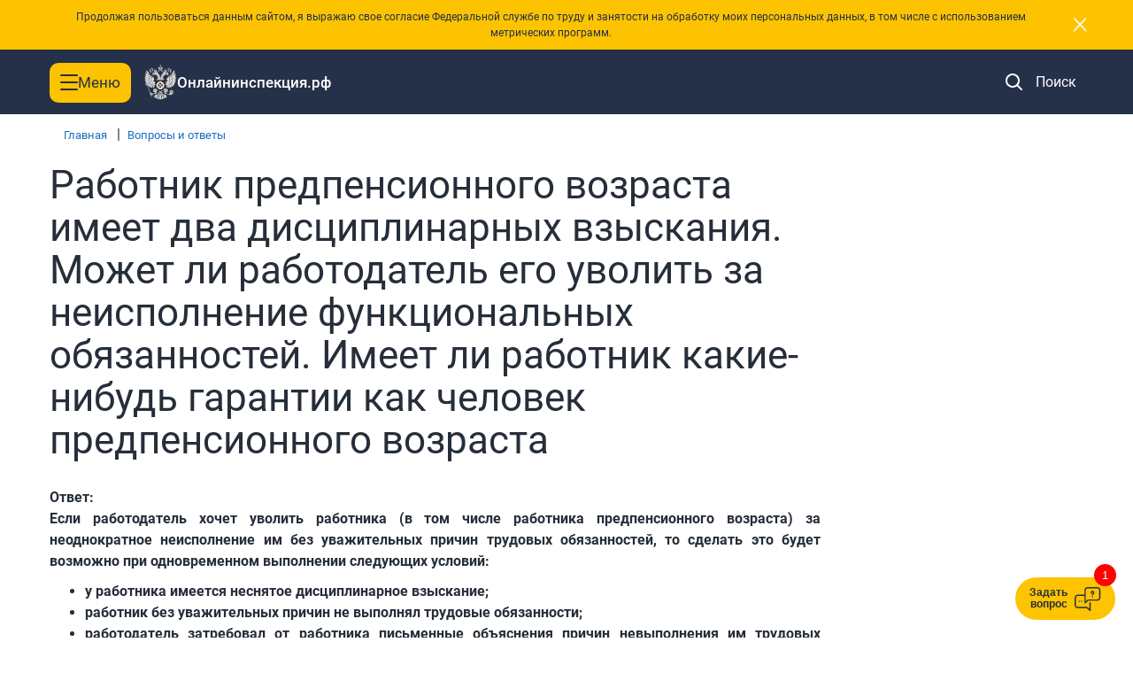

--- FILE ---
content_type: text/html; charset=UTF-8
request_url: https://xn--80akibcicpdbetz7e2g.xn--p1ai/questions/viewFaq/1504
body_size: 25073
content:
<!DOCTYPE html>
<html>
<head>
    <meta charset="utf-8">
    <meta http-equiv="X-UA-Compatible" content="IE=edge">
    <meta name = "sputnik-verification" content = "hQoY5Il5CwfXA3al"/>
    <title></title>
    <meta name="viewport" content="width=device-width, initial-scale=1, maximum-scale=1">
    <meta name="format-detection" content="telephone=no">

    <link rel="shortcut icon" href="/favicon.ico?2" type="image/x-icon"/>
    <meta name="google-signin-client_id" content="304510775260-of847fttdghfs3gnci255ijodquh1nrp.apps.googleusercontent.com">
    <link rel="stylesheet" href="/css/redesign/fonts.css?v=5c7f93dfe029210e9484de2cc66cd835">
<link rel="stylesheet" href="/css/redesign/bootstrap.css?v=5c7f93dfe029210e9484de2cc66cd835">
<link rel="stylesheet" href="/css/redesign/bootstrap-rewrite.css?v=5c7f93dfe029210e9484de2cc66cd835">
<link rel="stylesheet" href="/css/redesign/jquery-ui.css?v=5c7f93dfe029210e9484de2cc66cd835">
<link rel="stylesheet" href="/css/redesign/vendor/jquery.highlighttextarea.min.css?v=5c7f93dfe029210e9484de2cc66cd835">
<link rel="stylesheet" href="/css/jquery.bxslider.css?v=5c7f93dfe029210e9484de2cc66cd835">
<link rel="stylesheet" href="/css/libs/space-carousel.css?v=5c7f93dfe029210e9484de2cc66cd835">
<link rel="stylesheet" href="/css/redesign/pager.css?v=5c7f93dfe029210e9484de2cc66cd835">
<link rel="stylesheet" href="/css/redesign/authreg.css?v=5c7f93dfe029210e9484de2cc66cd835">
<link rel="stylesheet" href="/css/redesign/main.css?v=5c7f93dfe029210e9484de2cc66cd835">
<link rel="stylesheet" href="/css/redesign/popup-data-processing.css?v=5c7f93dfe029210e9484de2cc66cd835">
<link rel="stylesheet" href="/css/redesign/common.css?v=5c7f93dfe029210e9484de2cc66cd835">
<link rel="stylesheet" href="/css/redesign/notifier.css?v=5c7f93dfe029210e9484de2cc66cd835">
<link rel="stylesheet" href="/css/redesign/map.css?v=5c7f93dfe029210e9484de2cc66cd835">
<link rel="stylesheet" href="/css/redesign/ui-datepicker.css?v=5c7f93dfe029210e9484de2cc66cd835">
<link rel="stylesheet" href="/css/redesign/chat-widget.css?v=5c7f93dfe029210e9484de2cc66cd835">
<link rel="stylesheet" href="/css/redesign/angry-form.css?v=5c7f93dfe029210e9484de2cc66cd835">

    <script src="//api-maps.yandex.ru/2.1/?apikey=5949f9ff-21ee-4bbd-90b7-87b8205bc587&lang=ru_RU" type="text/javascript"></script>
    <script type="text/javascript" src="/js/jquery-2.1.4.min.js?v=5c7f93dfe029210e9484de2cc66cd835"></script>
<script type="text/javascript" src="/js/vendor/jquery-ui.min.js?v=5c7f93dfe029210e9484de2cc66cd835"></script>
<script type="text/javascript" src="/js/redesign/vendor/jquery.history.js?v=5c7f93dfe029210e9484de2cc66cd835"></script>
<script type="text/javascript" src="/js/redesign/bootstrap.js?v=5c7f93dfe029210e9484de2cc66cd835"></script>
<script type="text/javascript" src="/js/redesign/vendor/jquery.maskedinput.min.js?v=5c7f93dfe029210e9484de2cc66cd835"></script>
<script type="text/javascript" src="/js/redesign/vendor/jquery.highlighttextarea.min.js?v=5c7f93dfe029210e9484de2cc66cd835"></script>
<script type="text/javascript" src="/js/redesign/moment-with-langs.min.js?v=5c7f93dfe029210e9484de2cc66cd835"></script>
<script type="text/javascript" src="/js/redesign/plugin.js?v=5c7f93dfe029210e9484de2cc66cd835"></script>
<script type="text/javascript" src="/js/jquery.spaceCarousel.js?v=5c7f93dfe029210e9484de2cc66cd835"></script>
<script type="text/javascript" src="/js/redesign/engine.js?v=5c7f93dfe029210e9484de2cc66cd835"></script>
<script type="text/javascript" src="/js/redesign/bad-words.js?v=5c7f93dfe029210e9484de2cc66cd835"></script>
<script type="text/javascript" src="/js/vendor/jquery.bxslider.min.js?v=5c7f93dfe029210e9484de2cc66cd835"></script>
<script type="text/javascript" src="/js/libs/flash-messenger.js?v=5c7f93dfe029210e9484de2cc66cd835"></script>
<script type="text/javascript" src="/js/popup.js?v=5c7f93dfe029210e9484de2cc66cd835"></script>
<script type="text/javascript" src="/js/libs/angrymark.js?v=5c7f93dfe029210e9484de2cc66cd835"></script>
<script type="text/javascript" src="/js/redesign/cases-list.js?v=5c7f93dfe029210e9484de2cc66cd835"></script>
<script type="text/javascript" src="/js/redesign/cases-map.js?v=5c7f93dfe029210e9484de2cc66cd835"></script>
<script type="text/javascript" src="/js/main.js?v=5c7f93dfe029210e9484de2cc66cd835"></script>
<script type="text/javascript" src="/js/rostrud/main.js?v=5c7f93dfe029210e9484de2cc66cd835"></script>
<script type="text/javascript" src="/js/redesign/auth.js?v=5c7f93dfe029210e9484de2cc66cd835"></script>
<script type="text/javascript" src="/js/redesign/login.js?v=5c7f93dfe029210e9484de2cc66cd835"></script>
<script type="text/javascript" src="/js/redesign/activation.js?v=5c7f93dfe029210e9484de2cc66cd835"></script>
<script type="text/javascript" src="/js/redesign/jquery.cookie.js?v=5c7f93dfe029210e9484de2cc66cd835"></script>
<script type="text/javascript" src="/js/redesign/popup-data-processing.js?v=5c7f93dfe029210e9484de2cc66cd835"></script>
<script type="text/javascript" src="/js/redesign/main.js?v=5c7f93dfe029210e9484de2cc66cd835"></script>
<script type="text/javascript" src="/js/redesign/inject.js?v=5c7f93dfe029210e9484de2cc66cd835"></script>
</head>
<body>
<!--<div id="fb-root"></div>-->
<div id="vk_api_transport"></div><input type="hidden" id="fbAppId" value="431109683739167"/>
<input type="hidden" id="vkAppId" value="3305282"/>
<script type="text/javascript">
    /*window.fbAsyncInit = function () {
        FB.init({
            appId:$('#fbAppId').val(),
            cookie:true,
            xfbml:true,
            oauth:true
        });
    };
    (function () {
        var e = document.createElement('script');
        e.async = true;
        e.src = document.location.protocol + '//connect.facebook.net/ru_RU/all.js';
        document.getElementById('fb-root').appendChild(e);
    }());*/

    window.vkAsyncInit = function () {
        VK.init({
            apiId: $('#vkAppId').val() ? $('#vkAppId').val() : 4280568
        });
    };

    setTimeout(function () {
        var el = document.createElement("script");
        el.type = "text/javascript";
        el.src = "//vkontakte.ru/js/api/openapi.js";
        el.async = true;
        document.getElementById("vk_api_transport").appendChild(el);
    }, 0);
</script>
<script>/*(function(d, s, id) {
        var js, fjs = d.getElementsByTagName(s)[0];
        if (d.getElementById(id)) {
            return;
        }
        js = d.createElement(s);
        js.id = id;
        js.src = "//connect.facebook.net/ru_RU/all.js#xfbml=1&appId=716745698342131";
        fjs.parentNode.insertBefore(js, fjs);
    }(document, 'script', 'facebook-jssdk'));*/</script>
<!--[if lt IE 9]>
<p class="chromeframe">Вы используете <strong>старую</strong> версию браузера. Пожалуйста
    <a href="http://phpbbex.com/oldies/ru.html">обновите браузер!</a></p>
<![endif]-->
<script>$(function() {
        // FlashMessenger.showMessages('[]');
    });</script>
<script>
    window.isWinterHolidays = !!('0');
</script><div class="wrapper">
    <div class="wrapper-inner">
        <link rel="stylesheet" href="/css/redesign/navbar.css?v=5c7f93dfe029210e9484de2cc66cd835">
<link rel="stylesheet" href="/css/redesign/header.css?v=5c7f93dfe029210e9484de2cc66cd835">
<script type="text/javascript" src="/js/redesign/navbar.js?v=5c7f93dfe029210e9484de2cc66cd835"></script>
<script type="text/javascript" src="/js/redesign/navbar-resize.js?v=5c7f93dfe029210e9484de2cc66cd835"></script>

<nav class="navbar navbar-inverse navbar-fixed-top hidden-print" role="navigation" id="main_nav">
    <div class="popup-main-container" style="display: none;">
    <div class="container">
        Продолжая пользоваться данным сайтом, я выражаю свое согласие Федеральной службе по труду и занятости на обработку
        моих персональных данных, в том числе с использованием метрических программ.
        <button type="button" id="close-popup-btn" class="close" data-dismiss="modal" aria-hidden="true">×</button>
    </div>
</div>    <link rel="stylesheet" href="/css/redesign/visually-impaired-menu.css?v=5c7f93dfe029210e9484de2cc66cd835">
<link rel="stylesheet" href="/css/redesign/visually-impaired-main.css?v=5c7f93dfe029210e9484de2cc66cd835">

<div class="visually-impaired-menu vi-no-styles vi-visible-img vi-no-kerning">
    <div class="container">
        <div class="menu-top">
            <p class="menu-top__text">Настройка режима отображения</p>
            <button class="menu-top__close-btn">
                <img src="../../../images/redesign/krestik.svg" />
            </button>
        </div>
        <div class="menu-middle">
            <div class="menu-items menu-items--font-size">
                <p class="menu-items__text">Размер текста</p>
                <button class="menu-items__btn vi-no-styles" data-fontSize="sm">
                    <img class="option-img" src="../../../images/redesign/text-size1.svg" />
                </button>
                <button class="menu-items__btn vi-no-styles" data-fontSize="md">
                    <img class="option-img" src="../../../images/redesign/text-size2.svg" />
                </button>
                <button class="menu-items__btn vi-no-styles" data-fontSize="lg">
                    <img class="option-img" src="../../../images/redesign/text-size3.svg" />
                </button>
            </div>
            <div class="menu-items menu-items--kerning">
                <p class="menu-items__text">Интервал между буквами (кернинг)</p>
                <button class="menu-items__btn vi-no-styles" data-kerning="sm">
                    <img class="option-img" src="../../../images/redesign/kerning1.svg" />
                </button>
                <button class="menu-items__btn vi-no-styles" data-kerning="md">
                    <img class="option-img" src="../../../images/redesign/kerning2.svg" />
                </button>
                <button class="menu-items__btn vi-no-styles" data-kerning="lg">
                    <img class="option-img" src="../../../images/redesign/kerning3.svg" />
                </button>
            </div>
            <div class="menu-items menu-items--theme">
                <p class="menu-items__text">Цвет сайта</p>
                <button class="menu-items__btn vi-no-styles" data-theme="white">
                    <img class="option-img" src="../../../images/redesign/color-site1.svg" />
                </button>
                <button class="menu-items__btn vi-no-styles" data-theme="black">
                    <img class="option-img" src="../../../images/redesign/color-site2.svg" />
                </button>
                <button class="menu-items__btn vi-no-styles" data-theme="blue">
                    <img class="option-img" src="../../../images/redesign/color-site3.svg" />
                </button>
            </div>
        </div>
        <div class="menu-bottom">
            <div class="menu-items menu-items--images">
                <p>Изображения</p>
                <button class="menu-items__btn menu-btn" data-images="true">
                    Вкл
                </button>
                <button class="menu-items__btn menu-btn" data-images="false">
                    Выкл
                </button>
            </div>
            <button class="menu-btn reset-btn">Обычная версия</button>
        </div>
    </div>
</div>

<script type="text/javascript" src="/js/redesign/visually-impaired-menu.js?v=5c7f93dfe029210e9484de2cc66cd835"></script>
    <div class="container vi-visible-img">
        <div class="navbar-header">
            <div class="navbar-header__left-side">
                <div class="navbar-toggle js-menu-switcher ">
                    <button type="button" class="navbar-header__burger vi-no-styles">
                        <span class="sr-only">Toggle navigation</span>
                        <span class="icon-bar vi-no-styles"></span>
                        <span class="icon-bar vi-no-styles"></span>
                        <span class="icon-bar vi-no-styles"></span>
                    </button>
                    <p class="navbar-menu__title">Меню</p>
                </div>

                <a class="navbar-brand" href="/">
                    <img class="navbar-brand__logo vi-no-styles" src="/images/redesign/main/logo_oi.png"
                         alt="логотип онлайнинспекция.рф">
                    <h2 class="navbar-brand__title">Онлайнинспекция.рф</h2>
                </a>
            </div>

            <div class="navbar-header__right-side">
                <button class="navbar-header__search-button search-button" data-switch-search-button="search-input" ><img
                            class="navbar-header__search-icon"
                            src="/images/redesign/main/header__icon-search.svg" alt="поиск"
                            data-switch-nav-block="search_button">
                    <span class="search-button__text">Поиск</span>
                </button>

                <div class="user-block">
                    <div class="icon vi-visible-img" data-switch-nav-block="nav_user_block"></div>
                    <div class="nav navbar-nav user-block-list" data-nav-block="nav_user_block">
                        <div class="cont">
                                                            <div id="login" class="block">
                                    <script>
                                        var isCurrentUserGuest = false;
                                    </script>
                                    <button class="visually-impaired-menu-btn">
                                        <img class="hidden-xs hidden-sm vi-eye" src="/images/redesign/main/icon_accessibility_eye.svg" />
                                        <span>Версия для слабовидящих</span>
                                    </button>
                                    <a href="#loginPopup" data-toggle="modal" id="loginPopupLink"
                                       class="auth__button  hidden-xs hidden-sm">Войти</a>
                                    <a href="/auth/login"
                                       class="visible-xs-inline-block visible-sm-inline-block">Войти</a>
                                    <input type="hidden" id="domain" value="xn--80akibcicpdbetz7e2g.xn--p1ai"/>
                                    <input type="hidden" id="odClientId" value="93943296"/>
                                </div>
                                                    </div>
                    </div>
                </div>
                <!-- input поиска -->
                <div class="header-search" data-search-button="search-input">
                    <div class="container">
                        <div class="header-search__form-wrap">
                            <form class="header-search__form js-search-form " role="search"
                                  action="/search" autocomplete="off">
                                                                    <input type="hidden" name="category" value="faq">
                                    <div class="header-search__category rubric-label hidden-xs">
                                        FAQ                                                                                <button type="button" class="rubric-label__remove">×</button>
                                    </div>

                                                                <div class="header-search__input-wrapper">
                                    <input type="search" class="header-search__input" name="search"
                                           placeholder="Поиск по разделу"
                                           value="" />
                                    <button type="button" class="clear js-clear">×</button>
                                    <button class="header-search__submit" disabled="disabled"                                            type="submit">Поиск</button>
                                    <button type="button" class="close">×</button>
                                </div>
                            </form>
                        </div>
                    </div>
                </div>
            </div>

        </div>
    </div>

</nav>
<div class="fade-background"></div>
        
<link rel="stylesheet" href="/css/redesign/questions.css?v=5c7f93dfe029210e9484de2cc66cd835">

<div class="container user-question">
    <div class="container">
    <div class="crumbs hidden-print">
        <a href="/">Главная</a>
                            |&nbsp;
                    <a href="/questions">
                        Вопросы и ответы                    </a>
                
    </div>
</div>
    <div class="row">
        <div class="col-lg-9 col-md-11 vi-fs-100">
            <h1>Работник предпенсионного возраста имеет два дисциплинарных взыскания. Может ли работодатель его уволить за неисполнение функциональных обязанностей. Имеет ли работник какие-нибудь гарантии как человек предпенсионного возраста
</h1>
            <p><p style="text-align: justify;"><strong>Ответ:<br />
Если работодатель хочет уволить работника (в том числе работника предпенсионного возраста) за неоднократное неисполнение им без уважительных причин трудовых обязанностей, то сделать это будет возможно при одновременном выполнении следующих условий:</strong></p>

<ul>
	<li style="text-align: justify;"><strong>у работника имеется неснятое дисциплинарное взыскание;</strong></li>
	<li style="text-align: justify;"><strong>работник без уважительных причин не выполнял трудовые обязанности;</strong></li>
	<li style="text-align: justify;"><strong>работодатель затребовал от работника письменные объяснения причин невыполнения им трудовых обязанностей и получил либо их, либо отказ в даче объяснений;</strong></li>
	<li style="text-align: justify;"><strong>работодатель ознакомил работника с приказом о применении дисциплинарного взыскания либо получил от работника отказ от ознакомления с данным приказом.</strong></li>
</ul>

<p style="text-align: justify;"><strong>Если хотя бы одно из вышеуказанных условий выполнено не будет, то увольнение работника за неоднократное неисполнение им без уважительных причин трудовых обязанностей, невозможно.<br />
Факт того, что работник является лицом предпенсионного возраста, в данном случае значения не имеет.</strong></p>

<p style="text-align: justify;"><strong>Правовое обоснование:</strong><br />
Согласно ч. 1 ст. 192 ТК РФ за совершение дисциплинарного проступка, то есть неисполнение или ненадлежащее исполнение работником по его вине возложенных на него трудовых обязанностей, работодатель имеет право применить следующие дисциплинарные взыскания:<br />
1) замечание;<br />
2) выговор;<br />
3) увольнение по соответствующим основаниям.<br />
К дисциплинарным взысканиям, в частности, относится увольнение работника по основаниям, предусмотренным пунктом 5 части первой статьи 81 ТК РФ (ч. 3 ст. 192 ТК РФ).<br />
В соответствии с п. 5 ч. 1 ст. 81 ТК РФ трудовой договор может быть расторгнут работодателем в случаях неоднократного неисполнения работником без уважительных причин трудовых обязанностей, если он имеет дисциплинарное взыскание.<br />
Согласно ч. 1 ст. 193 ТК РФ до применения дисциплинарного взыскания работодатель должен затребовать от работника письменное объяснение. Если по истечении двух рабочих дней указанное объяснение работником не предоставлено, то составляется соответствующий акт.<br />
Непредоставление работником объяснения не является препятствием для применения дисциплинарного взыскания (ч. 2 ст. 193 ТК РФ).<br />
Приказ (распоряжение) работодателя о применении дисциплинарного взыскания объявляется работнику под роспись в течение трех рабочих дней со дня его издания, не считая времени отсутствия работника на работе. Если работник отказывается ознакомиться с указанным приказом (распоряжением) под роспись, то составляется соответствующий акт (ч. 6 ст. 193 ТК РФ).</p>
</p>

            <footer class="question-footer">
                <p class="lead">
                    Вы получили ответ на заданный вопрос?
                </p>

                <div class="question-footer__buttons">
                    <div class="question-footer__buttons__inner">
                        <button class="btn btn-orange agree-btn js-like-faq" type="button" data-question-id="1504">Да</button>
                        <button
                                class="btn btn-white disagree-btn unauthorized"
                                type="button"
                                data-question-id="1504"
                                data-toggle="tooltip"
                                data-placement="top"
                                title="Ни один из предложенных вариантов формулировок вопросов/ответов не дает разъяснений на мой вопрос"
                        >
                            Нет, хочу задать свой вопрос
                        </button>
                    </div>
                    <a class="get-back-link" href="/questions">
                        Вернуться к списку вопросов
                    </a>
                </div>
            </footer>
        </div>
    </div>
</div>

<!-- сюда нужно пробрасывать id  и название категории -->
<div class="modal fade modal-questions-add" id="askMayor" tabindex="-1" role="dialog" aria-labelledby="askMayorLabel"
     aria-hidden="true">
    <div class="modal-dialog modal-lg">
        <div class="modal-content">
            <div class="modal-body">
                <button type="button" class="close" data-dismiss="modal" aria-hidden="true">
                    &times;
                </button>
                <h2 class="modal-title" id="askMayorLabel">Задать вопрос дежурному инспектору</h2>
                <p>
                    Здесь вы можете задать общие вопросы. Если у вас конкретная проблема,
                    и вы хотите обратиться в инспекцию за ее решением,
                    нажмите <a href="/problems">сюда</a>
                </p>

                <div class="modal-hint">
                    <p class="modal-hint__text">
                        <strong>Обратите внимание!</strong> Текст вашего вопроса будет опубликован в открытом доступе для всех
                        посетителей сайта <a href="/" target="_blank">Онлайнинспекция.рф</a>. Не пишите в тексте вопроса персональные данные.
                    </p>
                </div>

                <form
                        class="form-horizontal questions-add js-questions-add"
                        action="/city/sendMayorMessage"
                        method="post"
                >
                    <div class="form-group">
                        <div class="col-sm-3 control-label vi-fs-100">Категория вопроса</div>
                        <div class="col-sm-9 vi-fs-100">
                            <input
                                    type="hidden"
                                    name="category_id"
                                    id="categoryId"
                                    value="12"
                            />
                            <p class="form-control-static bold">
                                3.7. Увольнение за неисполнение или нарушение работником трудовых обязанностей                            </p>
                        </div>
                    </div>
                    <div class="form-group">
                        <label class="col-sm-3 control-label vi-fs-100">Тема вопроса</label>
                        <div class="col-sm-9 vi-fs-100">
                            <input class="form-control modal-input-field" name="title" type="text" placeholder="Укажите тему, например «Заработная плата»"/>
                            <span class="js-error text-danger" id="error_title"></span>
                        </div>
                    </div>
                    <div class="form-group">
                        <label class="col-sm-3 control-label vi-fs-100">Ваш вопрос</label>
                        <div class="col-sm-9 vi-fs-100">
                            <textarea class="form-control modal-input-field" name="text" placeholder="Напишите текст вашего вопроса"></textarea>
                            <span class="js-error text-danger" id="error_text"></span>
                        </div>
                    </div>

                    <div class="form-group">
                        <div class="col-sm-7 col-sm-offset-3 vi-fs-100">
                            <div class="agree-wrapper clearfix">
                                <input
                                        class="custom_checkbox"
                                        id="ask-questions-agree"
                                        type="checkbox"
                                        name="agree"
                                />
                                <span>Я ознакомлен с <a data-toggle='modal' href='#principles_text' role='button'>правилами</a> модерации</span>
                            </div>
                            <span class="js-error text-danger" id="error_agree"></span>
                        </div>
                    </div>

                    <div class="form-group text-right form-submit-wrp">
                        <button class="btn btn-orange">Отправить вопрос</button>
                    </div>
                </form>
            </div>
        </div>
    </div>
</div>

<script type="text/javascript" src="/js/redesign/question-one.js?v=5c7f93dfe029210e9484de2cc66cd835"></script>

<input type="hidden" id="jsQuestionUrl" value="/questions"/>

    </div>
    <footer class="footer hidden-print">
    <div class="container">
        <div class="footer-wrap">
            <div class="footer-top">
                <div class="footer__area-menu">
                    <div class="footer-menu-item">
                        <a class="menu-link" href="/">Главная</a>
                        <a class="menu-link" href="/problems">Сообщить о проблеме</a>
                        <a class="menu-link" href="/questions">Дежурный инспектор</a>
                        <a class="menu-link" href="/complains">Досудебное обжалование</a>
                        <a class="menu-link" href="/appointments">Электронная приемная</a>
                        <a class="menu-link" href="/settlement">Урегулирование разногласий между работником и работодателем</a>
                    </div>
                    <div class="footer-menu-item">
                        <a class="menu-link" href="/inspector">Электронный инспектор</a>
                        <a class="menu-link" href="/employer">Предприятие информирует</a>
                        <a class="menu-link" href="/discussion">Обсуждения</a>
                        <a class="menu-link" href="/orgBank">Банк предприятий и организаций</a>
                        <a class="menu-link" href="/polls">Общественная оценка</a>
                        <a class="menu-link" href="/ppe">Выдача средств индивидуальной защиты</a>
                    </div>
                    <div class="footer-menu-item">
                        <a class="menu-link" href="/instructions">Трудовой навигатор</a>
                        <a class="menu-link" href="/reminders">Памятки</a>
                        <a class="menu-link" href="/documents">Банк типовых документов</a>
                        <a class="menu-link" href="/requirements">Требования трудового законодательства</a>
                        <a class="menu-link" href="/pensioner">Сервисы для граждан предпенсионного возраста</a>
                        <a class="menu-link" href="/guarantees">Гарантии, льготы, компенсации работникам</a>
                    </div>
                    <div class="footer-menu-item">
                        <a class="menu-link" href="/news">Новости</a>
                        <a class="menu-link" href="/statistics">Статистика</a>
                        <a class="menu-link" href="/about">О проекте</a>
                        <a class="menu-link" href="/sitemap">Карта сайта</a>
                    </div>
                </div>
                <div class="footer__area-sidebar">
                    <div class="footer__area-sidebar-apps">
                        <div class="adaptive-switch tablet" data-adaptive="768" title="Версия для планшетов"></div>
                        <div class="adaptive-switch mobile" data-adaptive="420" title="Мобильная версия"></div>

                        <div class="widget-button btn btn-empty btn-white" title="Код для вставки виджета на сайт"
                             data-toggle="modal" data-target="#widget_code_popup">Виджет
                        </div>
                    </div>
                    <a href="/about#support_block" class="support-link">Техническая поддержка</a>
                </div>
            </div>
            <div class="footer-middle">
                <div class="main-links hidden-print">
                    <a class="main-links__item" href="http://www.gosuslugi.ru" target="_blank">
                        <p class="main-links__item-text hidden vi-no-image-link-footer">Госуслуги</p>
                        <img src="/images/redesign/main/icon_gosuslugi_logo_text_b&w.svg" class="main-links__logo"
                             alt="лого госуслуги чб" loading="lazy" draggable="false" />
                    </a>
                    <a class="main-links__item" href="https://rostrud.gov.ru" target="_blank">Роструд</a>
                    <a class="main-links__item" href="https://trudvsem.ru/" target="_blank">Работа России</a>
                    <a class="main-links__item" href="https://mintrud.gov.ru/" target="_blank">Минтруд России</a>
                    <a class="main-links__item" href="http://rospotrebnadzor.ru/" target="_blank">Роспотребнадзор</a>
                </div>
                <div class="apps">
                    <a href="https://www.rustore.ru/catalog/app/com.onlineinspector.mobile" target="_blank"
                       class="stores app-store">
                        <img src="/images/redesign/main/rustore.svg" alt="приложение RuStore" class="apps__logo rustore__icon" loading="lazy"
                             draggable="false">
                        <p class="apps__text">Скачать из<span class="vi-no-styles">Rustore</span></p>
                    </a>
                    <a href="https://apps.apple.com/ru/app/онлайнинспекция-рф/id6444527345?l=ru" target="_blank"
                       class="stores app-store">
                        <img src="/images/redesign/apple.svg" alt="приложение iOS" class="apps__logo" loading="lazy"
                             draggable="false">
                        <p class="apps__text">Скачать из<span class="vi-no-styles">AppStore</span></p>
                    </a>
                    <a href="https://play.google.com/store/apps/details?id=com.onlineinspector.mobile" target="_blank"
                       class="stores google-play">
                        <img src="/images/redesign/google.svg" alt="приложение android" class="apps__logo" loading="lazy"
                             draggable="false">
                        <p class="apps__text">Скачать из<span class="vi-no-styles">GooglePlay</span></p>
                    </a>

                </div>
            </div>
            <div class="footer-bottom">
                <div class="copyright">
                    <div class="copyright__logo">
                        <img class="copyright__img vi-visible-img" src="/images/redesign/main/logo_oi.png" alt="логотип роструд"
                             loading="lazy" draggable="false">
                    </div>
                    <div class="copyright__inner">
                        <a href="https://rostrud.gov.ru/" class="copyright__link">Федеральная служба по труду и занятости</a>
                        <p class="copyright__description">
                            Все права на сайт защищены и охраняются<br />
                            законодательством Российской Федерации
                        </p>
                    </div>
                </div>
                <div class="rules">
                    <div class="modal-links-container">
                        <a href="#principles_text" data-toggle="modal" class="modal-links principles">
                            Правила
                        </a>
                        <a href="#agreement_text" data-toggle="modal" class="modal-links agreement">
                            Пользовательское соглашение
                        </a>
                        <a href="#policy_personal_data_text" data-toggle="modal" class="modal-links personal">
                            Политика обработки персональных данных
                        </a>
                    </div>
                </div>
                <div class="footer-bottom__wrap">
                    <div class="sputnik-counter">
                        <span id="sputnik-informer"></span>
                    </div>
                    <div class="social-links text-center hidden-print vi-no-image-socials">
                        <a href="https://vk.com/federal_slujba" target="_blank" title="ВКонтакте" class="social-links__item">
                            <img src="/images/redesign/main/icon_vk.svg" alt="логотип вконтакте"
                                 class="social-links__icon vi-visible-img" loading="lazy" draggable="false">
                        </a>
                        <a href="https://t.me/rostrud_official" target="_blank" title="Telegram" class="social-links__item">
                            <img src="/images/redesign/main/icon_telegram.svg" alt="логотип телеграмм"
                                 class="social-links__icon vi-visible-img" loading="lazy" draggable="false">
                        </a>
                        <a href="https://ok.ru/profile/591585191480" target="_blank" title="Одноклассники"
                           class="social-links__item">
                            <img src="/images/redesign/main/icon_ok.svg" alt="логотип одноклассники"
                                 class="social-links__icon vi-visible-img" loading="lazy" draggable="false">
                        </a>
                    </div>
                </div>
                <div class="happy-citizen">
                    <div class="happy-citizen__copyright">
                        <a class="happy-citizen__link" href="https://iss.digital/dovolnyj-grazhdanin/">
              <span class="happy-citizen__copyright-description">
                Реализовано на российской <br>
                технологической платформе
              </span>
                            <img class="happy-citizen__logo hidden-print vi-visible-img"
                                 src="/images/redesign/main/logo-happy-citizen.svg" alt="логотип счастливый гражданин" loading="lazy"
                                 draggable="false">
                            <span class="visible-print">"Довольный Гражданин"</span>
                        </a>
                    </div>
                </div>
            </div>
        </div>
    </div>
</footer>

<script>
    $(document).ready(function () {
        var $ros_popup = $('<div id="rostrud_widget_container" />');
        $ros_popup.load('/widgetrostrud?type=ajax');
        $('body').append($ros_popup);
    });
</script>    <div class="scroll-top" id="scroll-top"></div>
</div>

<!-- Попапы -->
<div class="modal fade reg_form" id="loginPopup" tabindex="-1" role="dialog" aria-labelledby="loginPopupLabel"
     aria-hidden="true">
    <div class="modal-dialog">
        <div class="modal-content">
            <div class="modal-body">
                <button type="button" class="close" data-dismiss="modal" aria-hidden="true">&times;</button>

                <div class="esia-auth text-center color-block">
                    <h2 class="esia-auth__title modal-title text-center">Войти через Госуслуги</h2>
                    <p class="esia-auth__text">Вы можете войти на сайт через личный кабинет на портале государственных услуг</p>
                        <a href="#" onclick="loginWithEsia(location.pathname + location.search); return false" class="esia-auth__link">
                            <img class="esia-auth__img" src="/images/redesign/auth/logo_vector_gosuslugi.svg" alt="ГосУслуги" loading="lazy" draggable="false">
                        </a>
                    <div class="row">
                        <div class="col-sm-10 col-sm-offset-2">
                            <div class="auth-btns">
                                <a class="btn btn-orange reg-btn"
                                   href="#"
                                   onclick="loginWithEsia(location.pathname + location.search); return false;">
                                    Войти
                                </a>
                                <a href="https://esia.gosuslugi.ru/registration/"
                                   class="go-register"
                                   data-toggle="tooltip"
                                   data-placement="bottom"
                                   data-html="true"
                                   title="Теперь пользоваться госуслугами очень просто!<br />
                                    <ul>
                                        <li>Узнать и оплатить штрафы ГИБДД.</li>
                                        <li>Оформить загранпаспорт.</li>
                                        <li>Записаться на прием к врачу.</li>
                                        <li>Зарегистрировать юридическое лицо.</li>
                                    </ul>
                                    Все эти и многие другие услуги вы можете получить в электронном виде на портале госуслуг.">
                                    Зарегистрироваться на портале госуслуг
                                </a>
                            </div>
                        </div>
                    </div>
                </div>
                <div class=" color-block">
                    <h2 class="modal-title text-center" id="loginPopupLabel">Войти на сайт с логином и паролем</h2>
                    <form id="login_form" class="form-horizontal" action="/" method="post">
                        <input type="hidden" name="type" value="post">
                        <input type="hidden" name="controller" value="auth">
                        <input type="hidden" name="action" value="login">
                        <input type="hidden" name="ret" id="login_ret" value="/questions/viewFaq/1504">

                        <div class="form-group">
                            <label for="login_email" class="col-sm-2">Email</label>
                            <div class="col-sm-8 error-message-wrapper">
                                <input type="email" id="login_email" name="people_email" class="form-control">
                                <div id="error_people_email" class="text-center text-danger error"></div>
                            </div>
                        </div>
                        <div class="form-group">
                            <label for="login_password" class="col-sm-2">Пароль</label>
                            <div class="col-sm-8 error-message-wrapper">
                                <input type="password" id="login_password" name="people_password" class="form-control">
                                <div id="error_people_password" class="text-center text-danger error"></div>
                            </div>
                        </div>

                        <div class="form-group">
                            <div class="col-sm-10 col-sm-offset-2">
                                <div id="error_login_message" class="text-danger text-danger-multiline error"></div>
                                <div class="auth-btns">
                                    <button type="submit" class="btn btn-orange go-in">
                                        <span class="loader"></span>
                                        <span class="go-in__text">Войти</span>
                                    </button>
                                    <a href="/registration#reg" class="go-register">
                                        Зарегистрироваться на сайте
                                        онлайнинспекция.рф
                                    </a>
                                </div>
                                <a href="/password" class="remind-password">Забыли пароль?</a>
                            </div>
                        </div>
                    </form>
                </div>
            </div>
        </div>
    </div>
</div>

<div class="modal fade" id="complyPopup" tabindex="-1" role="dialog" aria-labelledby="complyPopupLabel" aria-hidden="true">
    <div class="modal-dialog">
        <div class="modal-content">
            <div class="modal-body">
                <button type="button" class="close" data-dismiss="modal" aria-hidden="true">&times;</button>
                <h2 class="modal-title" id="complyPopupLabel">Пожаловаться на описание проблемы</h2>
                <form id="comply_form" class="comply_form form-horizontal" action="/cases/roskomnadzorComplaint" method="post">
                    <input type="hidden" id="case_id" name="case_id" value="">
                    <div class="form-group clearfix">
                        <div class="form-item clearfix">
                            <input type="radio" name="choice" value="1" class="custom_checkbox" id="comply_variant_1" checked="checked" data-label="Сообщение содержит персональные данные третьих лиц">
                        </div>
                        <div class="form-item clearfix">
                            <input type="radio" name="choice" value="2" class="custom_checkbox" id="comply_variant_2" data-label="Сообщение содержит нецензурные выражения или оскорбления">
                        </div>
                        <div class="form-item clearfix">
                            <input type="radio" name="choice" value="3" class="custom_checkbox" id="comply_variant_3" data-label="Сообщение содержит призывы к насилию, экстремизму, ненависти, дискриминации">
                        </div>
                        <div class="form-item clearfix">
                            <input type="radio" name="choice" value="4" class="custom_checkbox" id="comply_variant_4" data-label="Сообщение содержит информацию рекламного характера">
                        </div>
                    </div>
                    <div class="form-group">
                        <textarea name="text" id="case_complaint" class="form-control" placeholder="Комментарий..."></textarea>
                    </div>
                    <div class="form-group">
                        <div class="controls">
                            <button class="btn btn-orange btn-submit">Пожаловаться</button>
                        </div>
                    </div>
                </form>
            </div>
        </div>
    </div>
</div><link rel="stylesheet" href="/css/redesign/menu.css?v=5c7f93dfe029210e9484de2cc66cd835">

<div id="main_menu">
    <div class="main-menu">
        <div class="container">
            <section class="main-menu-links clearfix">
                <div class="row">
                    <div class="main-menu-left hidden-xs">
                        <a href="/" class="display-block"><img src="/images/redesign/rostrud_emb_n18381.png"
                                                               alt="РосТруд" class="rostrud-menu-img"></a>
                    </div>
                    <div class="main-menu-right">
                        <div class="menu-unit-block menu-unit-margin menu-unit-multiline clearfix">
                            <div class="float-left menu-col-xs menu-unit-title vi-fs-100">
                                Сервисы
                            </div>
                            <div class="float-left menu-col-xl vi-fs-100">
                                <ul>
                                    <li>
                                        <a href="/">Главная</a>
                                    </li>
                                    <li>
                                        <a href="/inspector">Электронный инспектор</a>
                                    </li>
                                    <li>
                                        <a href="/instructions">Трудовой навигатор</a>
                                    </li>
                                    <li>
                                        <a href="/problems">Сообщить о проблеме</a>
                                    </li>
                                    <li>
                                        <a href="/employer">Предприятие информирует</a>
                                    </li>
                                    <li>
                                        <a href="/reminders">Памятки</a>
                                    </li>
                                    <li>
                                        <a href="/questions">Дежурный инспектор</a>
                                    </li>
                                    <li>
                                        <a href="/discussion">Обсуждения</a>
                                    </li>
                                    <li>
                                        <a href="/documents">Банк типовых документов</a>
                                    </li>
                                    <li>
                                        <a href="/complains">Досудебное обжалование</a>
                                    </li>
                                    <li>
                                        <a href="/orgBank">Банк предприятий и организаций</a>
                                    </li>
                                    <li>
                                        <a href="/requirements">Требования трудового законодательства</a>
                                    </li>
                                    <li>
                                        <a href="/appointments">Электронная приемная</a>
                                    </li>
                                    <li>
                                        <a href="/polls">Общественная оценка</a>
                                    </li>
                                    <li>
                                        <a href="/pensioner">Сервисы для граждан предпенсионного возраста</a>
                                    </li>
                                    <li class="menu_settlement">
                                        <a href="/settlement">Урегулирование разногласий между работником и работодателем</a>
                                    </li>
                                    <li class="menu_ppe">
                                        <a href="/ppe">Выдача средств индивидуальной защиты</a>
                                    </li>
                                    <li>
                                        <a href="/guarantees">Гарантии, льготы, компенсации работникам</a>
                                    </li>
                                </ul>
                            </div>
                        </div>

                        <div class="menu-unit-block menu-unit-margin clearfix">
                            <div class="float-left menu-col-md menu-unit-title vi-fs-100">
                                Деятельность Роструда
                            </div>
                            <div class="float-left menu-col-xm rostrud-links vi-fs-100">
                                <ul>
                                    <li>
                                        <a href="/news">Новости</a>
                                    </li>
                                    <li>
                                        <a href="/statistics">Статистика</a>
                                    </li>
                                    <li>
                                        <a href="/about">О проекте</a>
                                    </li>
                                    <li>
                                        <a href="https://rostrud.gov.ru" target="_blank">Официальный сайт Роструда</a>
                                    </li>
                                </ul>
                            </div>
                        </div>

                        <div class="menu-unit-block menu-unit-margin clearfix">
                            <div class="float-left menu-col-sm menu-unit-title vi-fs-100">
                                Полезные ссылки
                            </div>
                            <div class="float-left menu-col-lg useful-links vi-fs-100">
                                <ul>
                                    <li>
                                        <a href="https://trudvsem.ru/" target="_blank">Работа России</a>
                                    </li>
                                    <li>
                                        <a href="https://mintrud.gov.ru/" target="_blank">Минтруд России</a>
                                    </li>
                                    <li>
                                        <a href="https://www.gosuslugi.ru/" target="_blank">Госуслуги</a>
                                    </li>
                                    <li>
                                        <a href="https://rospotrebnadzor.ru/" target="_blank">Роспотребнадзор</a>
                                    </li>
                                    <li class="last">
                                        <a href="/sitemap">Карта сайта</a>
                                    </li>
                                </ul>
                            </div>
                        </div>
                    </div>
                </div>
            </section>
        </div>
    </div>
</div><div class="modal fade" id="principles_text" tabindex="-1" role="dialog" aria-hidden="true">
    <div class="modal-dialog modal-lg">
        <div class="modal-content">
            <div class="modal-body">
                <button type="button" class="close" data-dismiss="modal" aria-hidden="true">&times;</button>
                <h3>Правила использования сервисов и информации пользователями системы электронных сервисов «Онлайнинспекция.рф»</h3><p>Правила использования сервисов и информации пользователями (далее – Правила) системы электронных сервисов «Онлайнинспекция.рф» (далее – Система) относятся ко всем без исключения электронным сервисам Системы, доступ к которым осуществляется через разделы и страницы Интернет-портала <a href="https://онлайнинспекция.рф">https://онлайнинспекция.рф</a> (далее – Портал). Настоящие Правила регулируют поведение всех без исключения зарегистрированных в Системе пользователей &nbsp;и не зарегистрированных посетителей Портала.</p><p>&nbsp;</p><p><strong>1. Термины и понятия, используемые в настоящих Правилах</strong></p><p>&nbsp;</p><p>1.1 &nbsp;В настоящих Правилах используются следующие термины и понятия:</p><p>Система – система электронных сервисов «Онлайнинспекция.рф».</p><p>Сервисы – основные и дополнительные инструменты, предлагаемые Пользователю для взаимодействия с органами власти.</p><p>Портал – информационный ресурс, созданный с целью взаимодействия граждан с Системой, находящийся в сети Интернет по адресу: <a href="https://онлайнинспекция.рф">https://онлайнинспекция.рф</a>.</p><p>Администрация портала – должностные лица Федеральной службы по труду и занятости и представители исполнителя работ по государственному контракту на осуществление технического сопровождения Портала, осуществляющие оперативное управление Порталом.</p><p>Пользователь – лицо, зарегистрированное на Портале, которому предлагается использовать услуги и сервисы, предоставляемые Порталом.</p><p>Модератор – представитель Администрации портала, обрабатывающий сообщения пользователей.</p><p>Модерация – процесс обработки и анализа соответствия сообщения Пользователя положениям настоящих Правил использования сервисов и информации пользователями системы электронных сервисов «Онлайнинспекция.рф» и Пользовательского соглашения.</p><p>&nbsp;</p><p><strong>2. Общие правила</strong></p><p>&nbsp;</p><p>2.1. Для доступа к публикации сообщений на Портале (обращения, обсуждения, комментарии, вопросы и использование любых других способов взаимодействия Пользователя с Системой), каждый Пользователь Портала обязан ознакомиться и согласиться с настоящими Правилами. &nbsp;</p><p>&nbsp;</p><p>2.2. После ознакомления с текстами Правил пользования и Пользовательского соглашения, подтвердив согласие с ними на странице регистрации или отправки сообщения, каждый Пользователь указанными действиями заключает с Администрацией Портала соглашение о регулировании их взаимоотношений.</p><p>&nbsp;</p><p>2.3. Администрация Портала обладает правом осуществлять модерацию через представителей Администрации Портала – модераторов. &nbsp;</p><p>&nbsp;</p><p>2.4. Настоящие Правила могут быть изменены путем внесения изменений соответствующим приказом Федеральной службы по труду и занятости. &nbsp;</p><p>&nbsp;</p><p><strong>3. Регистрация пользователей</strong></p><p>&nbsp;</p><p>3.1. На Портале существует система регистрации пользователей. Только зарегистрированные пользователи имеют возможность интерактивного взаимодействия с сервисами Системы. &nbsp; &nbsp;</p><p>&nbsp;</p><p>3.2. Для регистрации на Портале Пользователь указывает действующий адрес электронной почты – на него будут направляться уведомления о текущем статусе опубликованных сообщений (обращений), выбирает условное имя Пользователя («никнейм»). &nbsp;</p><p>&nbsp;</p><p>3.3. При регистрации Пользователя Система запрашивает пароль к регистрируемому логину. Этот пароль должен быть известен только Пользователю и не должен сообщаться третьим лицам. Используемый пароль может быть изменён Пользователем в специальном разделе Портала – Профиле Пользователя.</p><p>&nbsp;</p><p>3.4. При регистрации Пользователя Система инициирует процесс авторизации посредством отправки смс-сообщения с кодом активации на телефон Пользователя, указанный при регистрации. Полученный пароль необходимо ввести в специальное поле в открывшемся окне. Только после ввода пароля учётная запись активируется.</p><p>&nbsp;</p><p>3.5. Для пользователей, имеющих учётную запись на Портале государственных услуг (<a href="https://www.gosuslugi.ru/">https://www.gosuslugi.ru/</a>), предоставлена возможность авторизации посредством логина и пароля от данной учётной записи.</p><p>&nbsp;</p><p><strong>4. Публикация обращений</strong></p><p>&nbsp;</p><p>4.1. Каждый зарегистрированный Пользователь может публиковать обращение.</p><p>&nbsp;</p><p>4.2. Обращения публикуются в соответствии с предложенным классификатором категорий проблем.</p><p>&nbsp;</p><p>4.3. Для создания обращения необходимо заполнить форму обращения. В форме обращения Пользователь должен указать свои настоящие данные.</p><p>&nbsp;</p><p>4.4. Пользователю необходимо заполнить следующие поля о себе, как о заявителе:</p><ul><li>никнейм (в случае, если он не был указан ранее). Пользователь ознакомлен с тем, что в случае не указания никнейма при создании обращения на Портале, его фамилия и имя, заявленные при регистрации, будут отображаться на веб-странице с описанием его проблемы, а поэтому будут доступны неопределенному кругу лиц – пользователям Портала.</li><li>адрес проживания заявителя (опционально);</li><li>фамилия, имя, отчество (при наличии) заявителя;</li><li>номер мобильного телефона заявителя (в случае отсутствия мобильного телефона, необходимого при регистрации в Системе, заявитель вправе подать обращение напрямую на адрес электронной почты территориального органа Роструда. Перечень территориальных органов Роструда размещён на едином информационном портале Федеральной службы по труду и занятости в сети «Интернет» (<a href="https://rostrud.gov.ru/">https://rostrud.gov.ru/</a>). В случае если Пользователь не был зарегистрирован ранее на Портале, на данный указанный номер телефона поступит код активации, который необходимо ввести в специальное поле в появившемся окне с целью активации учётной записи Пользователя и его обращения;</li><li>электронный адрес, на который будут поступать уведомления о ходе решения проблемы;</li><li>фотография (по желанию Пользователя).</li></ul><p>Администрация Портала обеспечивает неразглашение третьим лицам всех введённых в процессе регистрации пользовательских данных, за исключением случаев, оговоренных Пользовательским соглашением.</p><p>&nbsp;</p><p>4.5. Пользователю необходимо заполнить следующие поля о месте работы:</p><ul><li>регион, город и точный фактический адрес организации, сотрудником которой он является (-лся);</li><li>данные об организации: название, организационно-правовая форма, юридический адрес, данные о руководителе;</li><li>сведения о своей должности и периоде работы;</li><li>сведения о третьих лицах, упоминание которых требуется для полного описания проблемы.</li></ul><p>&nbsp;</p><p>4.6. Пользователю необходимо заполнить следующие поля о своей проблеме:</p><ul><li>описание ситуации;</li><li>фотоматериалы.</li></ul><p>Пользователю следует иметь в виду, что сведения, заявленные в графе «Описание ситуации» отображаются на веб-странице с описанием проблемы Пользователя и будут доступны неопределенному кругу лиц – Пользователям портала. В данном поле запрещается упоминание персональных данных третьих лиц. В случае если заявитель нарушает данный пункт правил, за публикацию информации несёт ответственность сам Пользователь. &nbsp;</p><p>Фотоматериалы являются закрытой информацией по умолчанию и не размещаются в публичном доступе, за исключением тех категорий проблем, для которых в автоматических шаблонах обращений в явном виде указано, что материалы подлежат публикации в открытом доступе.</p><p>&nbsp;</p><p>4.7. Перед отправкой заявления Пользователь соглашается с настоящими Правилами использования сервисов и информации пользователями Системы и Пользовательским соглашением, а также дает согласие на обработку своих персональных данных в соответствии с Федеральным законом от 27.07.2008 № 152-Ф3 «О персональных данных» и Политикой обработки персональных данных. В случае несогласия с данными условиями каждый Пользователь вправе отказаться от использования ресурса и воспользоваться другими предложенными на официальных ресурсах ведомства видами связи. &nbsp;</p><p>&nbsp;</p><p>4.8. На Портале применяется пре-модерация обращений, вопросов и тем обсуждений. Данные виды сообщений публикуются сразу после прохождения процедуры модерации, при условии, что они не нарушают настоящие Правила. Если данные виды сообщений нарушают настоящие Правила, они не допускаются к публикации, и модератором направляется письмо Пользователю с просьбой устранить нарушение.</p><p>&nbsp;</p><p>4.9. На Портале применяется пост-модерация комментариев. Данный вид сообщений публикуется сразу после размещения пользователями и, если они нарушают настоящие Правила, удаляются, или модератором направляется письмо Пользователю с просьбой устранить нарушение.</p><p>&nbsp;</p><p>4.10. Причины отказа в публикации сообщения или предложения внести коррективы:</p><ul><li>игнорирование правил правописания и ненормативная лексика, сообщение написано не на государственном языке Российской Федерации или содержит большое количество орфографических и синтаксических ошибок, написан заглавными буквами, содержит ненормативную лексику, в том числе в завуалированной форме;</li><li>отсутствие логической связи между предложениями в обращении, которое не позволяет понять общий смысл описываемого случая;</li><li>экстремизм, дискриминация (во всех формах: расовая, этническая, возрастная, половая, религиозная, социальная и т.д.);</li><li>коммерческие цели и реклама – если, по мнению модератора, публикуемые сведения прямо или косвенно нацелены на извлечение прибыли;</li><li>недостаточность описания либо безосновательные обвинения – модератор оставляет за собой право отклонить случай, если сведения, указанные в нём, не позволяют сделать вывод об имеющемся правонарушении;</li><li>не проходят модерацию случаи, в которых нет конкретного указания на проблему, присутствуют вопросы риторического характера;</li><li>не проходят модерацию случаи, которые не соответствуют выбранной Пользователем категории;</li><li>не проходят модерацию сообщения, которые дублируют ранее опубликованные сообщения (текст сообщения полностью повторяет текст предыдущего сообщения, то есть не несёт новой информации);</li><li>не проходят модерацию сообщения, которые содержат персональные данные, в том числе третьих лиц.</li></ul><p>&nbsp;</p><p>4.11. Пользователь может ознакомиться с ответом по опубликованному обращению/вопросу в своем личном кабинете, предварительно пройдя авторизацию на Портале.</p>            </div>
        </div>
    </div>
</div>
<div class="modal fade" id="agreement_text" tabindex="-1" role="dialog" aria-hidden="true">
    <div class="modal-dialog modal-lg">
        <div class="modal-content">
            <div class="modal-body">
                <button type="button" class="close" data-dismiss="modal" aria-hidden="true">&times;</button>
                <h3>Пользовательское соглашение</h3><p>&nbsp;</p><p><strong>1. &nbsp;Термины и понятия, используемые в настоящем соглашении</strong></p><p>&nbsp;</p><p>1.1. Основные понятия, используемые в настоящем Пользовательском соглашении, идентичны понятиям, используемым в Федеральном законе от 27 июля 2006 года № 152-ФЗ «О персональных данных».</p><p>&nbsp;</p><p>1.2. В настоящем Пользовательском соглашении используются следующие термины и понятия:</p><p>Система – система электронных сервисов «Онлайнинспекция.рф».</p><p>Сервисы – основные и дополнительные инструменты, предлагаемые Пользователю для взаимодействия с органами власти.</p><p>Портал – информационный ресурс, созданный с целью взаимодействия граждан с Системой, находящийся в информационно-телекоммуникационной сети «Интернет» по адресу: <a href="https://онлайнинспекция.рф">https://онлайнинспекция.рф</a>.</p><p>Администрация портала – должностные лица Федеральной службы по труду и занятости и представители исполнителя работ по государственному контракту на осуществление технического сопровождения Портала, осуществляющие оперативное управление Порталом.</p><p>Пользователь – лицо, зарегистрированное на Портале, которому предлагается использовать услуги и сервисы, предоставляемые Порталом.</p><p>Модератор – представитель Администрации портала, обрабатывающий сообщения пользователей.</p><p>Регистрация – процесс предоставления Пользователем данных для возможности доступа к использованию услуг и сервисов Портала.</p><p>Модерация – процесс обработки и анализа соответствия сообщения Пользователя положениям настоящего Пользовательского соглашения и Правилам использования сервисов и информации пользователями системы электронных сервисов «Онлайнинспекция.рф».</p><p>Основные инструменты – подготовленные Порталом шаблоны, &nbsp;(содержащие информацию из нормативной базы) для автоматической отправки обращений компетентным адресатам, предоставляемые с условием указания Пользователем всех предлагаемых сведений о его проблеме, регулируемой правовым полем, а также соблюдением пункта 3.5 настоящего соглашения.</p><p>Проблема – жизненная ситуация, решение которой возможно в рамках полномочий Федеральной службы по труду и занятости по осуществлению федерального государственного надзора за соблюдением трудового законодательства и иных нормативных правовых актов, содержащих нормы трудового права.</p><p>&nbsp;</p><p><strong>2. &nbsp;Предмет соглашения</strong></p><p>&nbsp;</p><p>2.1. Предметом настоящего соглашения является регулирование отношений между Пользователем и Порталом.</p><p>&nbsp;</p><p><strong>3. &nbsp;Использование сервисов, представленных на Портале</strong></p><p>&nbsp;</p><p>3.1. При регистрации Пользователь даёт своё согласие на соблюдение всех условий и правил Портала, изложенных ниже.</p><p>&nbsp;</p><p>3.2. Портал предоставляет площадку (веб-страницу) для размещения Пользователем информации о проблеме. Для каждой проблемы предоставляется отдельная веб-страница.</p><p>&nbsp;</p><p>3.3. Вся информация, добавленная Пользователем на его площадку (веб-страницу), предоставляемую Порталом, принадлежит Пользователю.</p><p>&nbsp;</p><p>3.4. Использование Портала должно происходить надлежащим образом. Пользователю запрещается вмешиваться в работу Портала, в его техническую и/или программную часть, пользоваться возможностями Портала в обход предложенного интерфейса.</p><p>&nbsp;</p><p>3.5. Пользователю Портала запрещается использовать нецензурные выражения, оскорбления, порочащие и заведомо ложные/недостоверные материалы (касаемо физических и юридических лиц/государственных органов), призывать к насилию, экстремизму, проявлять признаки какой-либо вражды, ненависти, дискриминации, явно или скрыто осуществлять рекламную и любую иную, не относящуюся к работе Портала деятельность.</p><p>&nbsp;</p><p>3.6. Ответственность за проявление вышеуказанного лежит на Пользователе. Он несет ответственность за распространение сведений, указанных в пункте 3.5 в соответствии с законодательством Российской Федерации.</p><p>&nbsp;</p><p>3.7. Администратор и модераторы Портала оставляют за собой право изменять набор имеющихся услуг и сервисов, а также ограничивать доступ к сведениям о проблемах, заявленных Пользователем, содержащих признаки пункта 3.5 настоящего соглашения.</p><p>&nbsp;</p><p><strong>4. &nbsp; Конфиденциальность и защита персональных данных</strong></p><p>&nbsp;</p><p>4.1. Персональные данные, предоставляемые Пользователем Порталу при регистрации, защищаются, используются и обрабатываются в соответствии с Федеральном законом от 27 июля 2006 года № 152-ФЗ «О персональных данных».</p><p>&nbsp;</p><p>4.2. Цели обработки персональных данных, а также иные вопросы, регламентирующие порядок их обработки, определены в Политике обработки персональных данных.</p><p>&nbsp;</p><p>4.3. Для эффективного использования услуг и сервисов Пользователю необходимо корректно представлять все запрашиваемые персональные данные. &nbsp;</p><p>&nbsp;</p><p>4.4. Администратор и модераторы Портала оставляют за собой право передачи персональных данных Пользователя в компетентные органы (Федеральную службу по труду и занятости и Государственные инспекции труда), если такая передача способствует разрешению проблемы. Пользователь дает согласие на передачу собственных персональных данных третьим лицам в целях проведения социологических опросов и иных исследований, направленных на повышение качества сервисов, доступ к которым осуществляется через Портал.</p><p>&nbsp;</p><p>4.5. Пользователь ознакомлен с тем, что в случае не указания никнейма при создании обращения на Портале, его фамилия и имя, заявленные при регистрации, будут отображаться на веб-странице с описанием его проблемы, а поэтому будут доступны неопределенному кругу лиц – пользователям Портала. &nbsp;</p><p>&nbsp;</p><p>4.6. Пользователю следует иметь в виду, что сведения, заявленные в графе «Описание ситуации» отображаются на веб-странице с описанием проблемы Пользователя и будут доступны неопределенному кругу лиц – Пользователям портала. В данном поле запрещается упоминание персональных данных третьих лиц. В случае если Пользователь нарушает данный пункт, за публикацию информации несет ответственность сам Пользователь.</p><p>&nbsp;</p><p>4.7. В случае нежелания распространения персональных данных администрация Портала рекомендует избирательно подходить к их размещению в открытом доступе.</p><p>&nbsp;</p><p>4.8. Пользователь предоставляет согласие на обработку персональных данных, разрешенных субъектом персональных данных для распространения, отдельно от иных согласий на обработку персональных данных.</p><p>&nbsp;</p><p>4.9. В случае если Пользователь не может самостоятельно удалить/отредактировать информацию, содержащую персональные данные, распространение которых нежелательно, он может обратиться в службу поддержки по адресу электронной почты администрации Портала – info@onlineinspector.ru.</p><p>&nbsp;</p><p><strong>5. &nbsp;Порядок работы Портала</strong></p><p>&nbsp;</p><p>5.1. После добавления проблемы Пользователем, она попадает на стадию модерации.</p><p>&nbsp;</p><p>5.2. При наличии условий, указанных в пункте 3.5 настоящего соглашения, а также нарушении правил модерации, модератор оставляет за собой право отказать в опубликовании проблемы и/или отказать в отправке сообщения о проблеме в компетентный орган.</p><p>&nbsp;</p><p>5.3. В случае одобрения опубликования проблемы (при отсутствующем шаблоне автоматической отправки) Пользователю предлагается самостоятельно отправить обращение в компетентный орган, информация о котором представлена на Портале. В случае одобрения сообщения о проблеме модератором (при наличии шаблона автоматической отправки), сообщение о проблеме отправляется в компетентный государственный орган без участия Пользователя.</p><p>&nbsp;</p><p>5.4. В случае автоматической отправки сообщения о проблеме в компетентный орган, ответ на Портале будет размещён автоматически.</p><p>&nbsp;</p><p>5.5. В случае если проблема Пользователя решена, ему предлагается отметить проблему как решённую (самостоятельно или обратившись по адресу электронной почты администрации Портала info@onlineinspector.ru).</p><p>&nbsp;</p><p><strong>6. &nbsp;Стоимость услуг</strong></p><p>&nbsp;</p><p>6.1. Регистрация и использование сервисов и услуг Портала являются безвозмездными.</p><p>&nbsp;</p><p><strong>7. &nbsp;Заключительные положения</strong></p><p>&nbsp;</p><p>7.1. Настоящее соглашение вступает в силу с момента регистрации Пользователя на Портале и действует вплоть до удаления учётной записи Пользователя.</p><p>&nbsp;</p><p>7.2. Настоящее Соглашение составлено в соответствии с законодательством Российской Федерации и призывает Пользователя использовать сервисы, доступ к которым предоставлен на Портале, в соответствии с законодательством Российской Федерации.</p><p>&nbsp;</p><p>&nbsp;</p>            </div>
        </div>
    </div>
</div>
<div class="modal fade" id="consent_personal_data_text" tabindex="-1" role="dialog" aria-hidden="true">
    <div class="modal-dialog modal-lg">
        <div class="modal-content">
            <div class="modal-body">
                <button type="button" class="close" data-dismiss="modal" aria-hidden="true">&times;</button>
                <h3>Согласие на обработку персональных данных, разрешенных субъектом персональных данных для распространения (далее – Согласие)</h3><p>&nbsp;</p><p>Настоящим, я, также именуемый «Субъект персональных данных»/ «Пользователь», свободно, своей волей и в своем интересе, даю в целях исполнения требований ст. 10.1 Федерального закона от 27.07.2006 г. №152-ФЗ «О персональных данных», свое согласие Федеральной службе по труду и занятости (ИНН 7710538364, адрес местонахождения: 101000, г. Москва, ул. Мясницкая, д. 40, стр. 16), далее именуемой «Оператор», на обработку персональных данных, разрешенных мной, как Субъектом персональных данных для распространения, а именно: &nbsp;</p><p>&nbsp;</p><p>1. Я ознакомлен(-а) и соглашаюсь с тем, что при создании обращения на информационном ресурсе «Онлайнинспекция.рф», находящемся в информационно-телекоммуникационной сети «Интернет» по адресу: <a href="https://онлайнинспекция.рф">https://онлайнинспекция.рф</a> (далее – Портал), информация, внесённая в поле «Описание ситуации», становится публичной и должна носить общий характер. В данном поле запрещается упоминание персональных данных третьих лиц. В случае если Пользователь нарушает данный пункт, за публикацию информации несет ответственность сам Пользователь.</p><p>Если я указываю в данном поле свои персональные данные, я даю свое согласие на их раскрытие (предоставление доступа) неопределенному кругу лиц – пользователям Портала.</p><p>&nbsp;</p><p>2. Я ознакомлен(-а) и соглашаюсь с тем, что при создании обращения на Портале я указал(-а) в пункте «информация о заявителе» никнейм, который станет публичным.</p><p>Если я не указал(-а) никнейм, я даю свое согласие на размещение моих персональных данных – имени и фамилии, в публичном доступе и их раскрытие (предоставление доступа) неопределенному кругу лиц – пользователям Портала. &nbsp;</p><p>&nbsp;</p><p>3. Срок действия настоящего Согласия соответствует сроку существования личного кабинета Пользователя. &nbsp;</p><p>&nbsp;</p><p>4. Оператором не осуществляется передача (кроме предоставления доступа) персональных данных неограниченному кругу лиц в рамках данного Согласия.</p><p>Обработка персональных данных в рамках настоящего соглашения осуществляется Оператором в целях реализации функциональных возможностей Портала. &nbsp;</p><p>&nbsp;</p><p>5.1. Обработка персональных данных, разрешенных Субъектом персональных данных для распространения, должна быть прекращена Оператором в любое время по требованию Субъекта персональных данных. Данное требование должно включать в себя фамилию, имя, отчество (при наличии), контактную информацию (номер телефона, адрес электронной почты или почтовый адрес) субъекта персональных данных, а также перечень персональных данных, обработка которых подлежит прекращению. &nbsp;</p><p>Указанные в данном требовании персональные данные могут обрабатываться только Оператором, которому оно направлено. &nbsp;</p><p>Данное требование может быть направлено на электронную почту Оператора info@onlineinspector.ru.</p><p>Прекращение обработки персональных данных, разрешенных Субъектом персональных данных для распространения, влечет за собой удаление из публичного доступа тех обращений Пользователя, в которых эти данные были указаны.</p>            </div>
        </div>
    </div>
</div>
<div class="modal fade" id="policy_personal_data_text" tabindex="-1" role="dialog" aria-hidden="true">
    <div class="modal-dialog modal-lg">
        <div class="modal-content">
            <div class="modal-body">
                <button type="button" class="close" data-dismiss="modal" aria-hidden="true">&times;</button>
                <h3>Политика обработки персональных данных</h3><p>&nbsp;</p><p><strong>1. Общие положения</strong></p><p>1.1. Настоящая Политика в области обработки и защиты персональных данных (далее – Политика) системы электронных сервисов «Онлайнинспекция.рф» (далее – Система):</p><ul><li>разработана в соответствии с Федеральным законом от 27.07.2006 г. № 152-ФЗ «О персональных данных» (далее – 152-ФЗ), в целях обеспечения реализации требований законодательства РФ в области обработки персональных данных субъектов персональных данных;</li><li>раскрывает основные категории персональных данных, обрабатываемых на информационном ресурсе «Онлайнинспекция.рф», находящемся в информационно-телекоммуникационной сети «Интернет» по адресу: <a href="https://онлайнинспекция.рф">https://онлайнинспекция.рф</a> (далее – Портал), Федеральной службой по труду и занятости (далее – Оператор), цели, категории и принципы обработки Оператором персональных данных, права субъектов персональных данных, а также перечень мер, применяемых Оператором в целях обеспечения безопасности персональных данных при их обработке.</li></ul><p>1.2. Основные понятия</p><p><strong>Персональные данные</strong> – любая информация, относящаяся к прямо или косвенно определенному или определяемому физическому лицу (субъекту персональных данных);</p><p><strong>Персональные данные, разрешенные субъектом персональных данных для распространения</strong> – персональные данные, доступ неограниченного круга лиц к которым предоставлен субъектом персональных данных путем дачи согласия на обработку персональных данных, разрешенных субъектом персональных данных для распространения в порядке, предусмотренном настоящим Федеральным законом; &nbsp;</p><p><strong>Оператор</strong> – государственный орган, муниципальный орган, юридическое или физическое лицо, самостоятельно или совместно с другими лицами организующие и (или) осуществляющие обработку персональных данных, а также определяющие цели обработки персональных данных, состав персональных данных, подлежащих обработке, действия (операции), совершаемые с персональными данными;</p><p><strong>Обработка персональных данных</strong> – любое действие (операция) или совокупность действий (операций), совершаемых с использованием средств автоматизации или без использования таких средств с персональными данными, включая сбор, запись, систематизацию, накопление, хранение, уточнение (обновление, изменение), извлечение, использование, передачу (распространение, предоставление, доступ), обезличивание, блокирование, удаление, уничтожение персональных данных;</p><p><strong>Автоматизированная обработка персональных данных</strong> – обработка персональных данных с помощью средств вычислительной техники;</p><p><strong>Распространение персональных данных</strong> – действия, направленные на раскрытие персональных данных неопределенному кругу лиц;</p><p><strong>Предоставление персональных данных</strong> – действия, направленные на раскрытие персональных данных определенному лицу или определенному кругу лиц;</p><p><strong>Блокирование персональных данных</strong> – временное прекращение обработки персональных данных (за исключением случаев, если обработка необходима для уточнения персональных данных);</p><p><strong>Уничтожение персональных данных</strong> – действия, в результате которых становится невозможным восстановить содержание персональных данных в информационной системе персональных данных и (или) в результате которых уничтожаются материальные носители персональных данных; &nbsp;</p><p><strong>Обезличивание персональных данных</strong> – действия, в результате которых становится невозможным без использования дополнительной информации определить принадлежность персональных данных конкретному субъекту персональных данных;</p><p><strong>Информационная система персональных данных</strong> – совокупность содержащихся в базах данных персональных данных и обеспечивающих их обработку информационных технологий и технических средств;</p><p><strong>Трансграничная передача персональных данных</strong> – передача персональных данных на территорию иностранного государства органу власти иностранного государства, иностранному физическому лицу или иностранному юридическому лицу.</p><p><strong>Cookie</strong> - это небольшие файлы данных (обычно содержащие буквы и цифры), которые веб-сайты могут оставлять на компьютере или мобильном устройстве при посещении того или иного сайта или страницы. Файл cookie помогает веб-сайту узнать устройство при следующем посещении. Эту задачу могут также выполнять веб-маяки или другие подобные файлы.</p><p>1.3. Права субъектов персональных данных</p><p>1.3.1. Субъект персональных данных имеет право на получение сведений об обработке его персональных данных Оператором.</p><p>1.3.2. Субъект персональных данных вправе требовать от Оператора уточнения, обрабатываемых Оператором персональных данных субъекта персональных данных, их блокирования или уничтожения в случае, если персональные данные являются неполными, устаревшими, неточными, незаконно полученными или не являются необходимыми для заявленной цели обработки, а также принимать предусмотренные законом меры по защите своих прав.</p><p>1.3.3. Право субъекта персональных данных на доступ к его персональным данным может быть ограничено в соответствии с федеральными законами, в том числе если:</p><ul><li>обработка персональных данных, включая персональные данные, полученные в результате оперативно-розыскной, контрразведывательной и разведывательной деятельности, осуществляется в целях обороны страны, безопасности государства и охраны правопорядка;</li><li>обработка персональных данных осуществляется органами, осуществившими задержание субъекта персональных данных по подозрению в совершении преступления, либо предъявившими субъекту персональных данных обвинение по уголовному делу, либо применившими к субъекту персональных данных меру пресечения до предъявления обвинения, за исключением предусмотренных уголовно-процессуальным законодательством Российской Федерации случаев, если допускается ознакомление подозреваемого или обвиняемого с такими персональными данными;</li><li>обработка персональных данных осуществляется в соответствии с законодательством о &nbsp; противодействии легализации (отмыванию) доходов, полученных преступным путём, и финансированию терроризма;</li><li>доступ субъекта персональных данных к его персональным данным нарушает права и законные интересы третьих лиц;</li><li>обработка персональных данных осуществляется в случаях, предусмотренных законодательством Российской Федерации о транспортной безопасности, в целях обеспечения устойчивого и безопасного функционирования транспортного комплекса, защиты интересов личности, общества и государства в сфере транспортного комплекса от актов незаконного вмешательства.</li></ul><p>1.3.4. Для реализации своих прав и защиты законных интересов субъект персональных данных имеет право обратиться к Оператору. Оператор рассматривает любые обращения и жалобы со стороны субъектов персональных данных, тщательно расследует факты нарушений и принимает все необходимые меры для их немедленного устранения, наказания виновных лиц и урегулирования спорных и конфликтных ситуаций в досудебном порядке.</p><p>1.3.5. Субъект персональных данных вправе обжаловать действия или бездействие Оператора путём обращения в уполномоченный орган по защите прав субъектов персональных данных.</p><p>1.3.6. Субъект персональных данных имеет право на защиту своих прав и законных интересов, в том числе на возмещение убытков и (или) компенсацию морального вреда в судебном порядке.</p><p>&nbsp;</p><p><strong>2. Цели обработки персональных данных</strong></p><p>2.1. Цели обработки персональных данных:</p><ul><li>использование функционала Системы и Портала;</li><li>направление заявлений, составленных с использованием Системы в государственные органы в рамках полномочий Федеральной службы по труду и занятости и Государственных инспекций труда по осуществлению федерального государственного надзора за соблюдением трудового законодательства и иных нормативных правовых актов, содержащих нормы трудового права;</li><li>проведение социологических опросов и иных исследований, направленных на повышение качества Системы, доступ к которым осуществляется через Портал;</li><li>исполнение иных полномочий, возложенных на Оператора.</li></ul><p>&nbsp;</p><p><strong>3. Правовые основания обработки персональных данных</strong></p><p>3.1 Политика Оператора в области обработки персональных данных определяется в соответствии со следующими нормативными правовыми актами Российской Федерации и документами Оператора:</p><ul><li>Конституция Российской Федерации;</li><li>Федеральный закон от 27 июля 2006 г. № 152-ФЗ «О персональных данных»;</li><li>Положение о системе электронных сервисов «Онлайнинспекция.рф», Пользовательское соглашение, Правила использования сервисов и информации пользователями системы электронных сервисов «Онлайнинспекция.рф» (утверждены Приказом Роструда № 246 от 30 июня 2016 г.).</li></ul><p>&nbsp;</p><p><strong>4. Обрабатываемые категории персональных данных и источники их поступления</strong></p><p>4.1. Оператором обрабатываются следующие категории персональных данных:</p><p>4.1.1. Персональные данные пользователей портала, а именно:</p><ul><li>фотография;</li><li>фамилия, имя и отчество;</li><li>телефон;</li><li>дата рождения;</li><li>город;</li><li>электронная почта;</li><li>адрес проживания;</li><li>иные данные, указанные Пользователем в соответствующих разделах Портала (в случае, если они относятся к персональным данным);</li></ul><p>Оператор применяет технологии cookie, если это разрешено в настройках браузера Пользователя (включено сохранение файлов «cookie»).</p><p>4.2. Источники получения персональных данных.</p><p>Персональные данные предоставляются лично Пользователем при совершении действий по регистрации в качестве Пользователя в информационно-телекоммуникационной сети «Интернет» по адресу: <a href="https://онлайнинспекция.рф">https://онлайнинспекция.рф</a> и при формировании сообщений (обращений, обсуждений, комментариев, вопросов и использования любых других способов взаимодействия Пользователя с Системой) на Портале.</p><p>&nbsp;</p><p><strong>5. Порядок и условия обработки персональных данных</strong></p><p>5.1. Оператор в своей деятельности обеспечивает соблюдение принципов обработки персональных данных, указанных в статье 5 Федерального закона от 27 июля 2006 г. № 152-ФЗ «О персональных данных».</p><p>5.2. Обработка персональных данных осуществляется Оператором с использованием средств автоматизации.</p><p>5.3. Обработка персональных данных субъектов персональных данных, указанных в п. 4.1 настоящей Политики, осуществляется с согласия указанных лиц в рамках целей, определенных пунктом 2.1 настоящей Политики.</p><p>5.4. Оператор не осуществляет трансграничную передачу персональных данных.</p><p>5.5. Оператор вправе поручить обработку персональных данных другому лицу с согласия субъекта персональных данных, если иное не предусмотрено федеральным законом, на основании заключаемого с этим лицом договора поручения обработки персональных данных. Лицо, осуществляющее обработку персональных данных по поручению Оператора, обязано соблюдать принципы и правила обработки персональных данных, предусмотренные 152-ФЗ.</p><p>5.6. В случае, если Оператор поручает обработку персональных данных другому лицу, ответственность перед субъектом персональных данных за действия указанного лица несет Оператор. Лицо, осуществляющее обработку персональных данных по поручению Оператора, несет ответственность перед Оператором.</p><p>&nbsp;</p><p><strong>6. Сроки обработки (хранения) персональных данных</strong></p><p>6.1. Началом срока обработки персональных данных считается момент их получения Оператором.</p><p>6.2. Оператор осуществляет хранение персональных данных в форме, позволяющей определить субъект персональных данных, не дольше, чем того требуют цели их обработки.</p><p>6.3. Сроки обработки и хранения персональных данных субъектов персональных данных соответствует сроку существования личного кабинета Пользователя.</p><p>&nbsp;</p><p><strong>7. Уточнение, блокирование и уничтожение персональных данных</strong></p><p>7.1. Целью уточнения персональных данных, в том числе обновления и изменения, является обеспечение достоверности, полноты и актуальности персональных данных, обрабатываемых Оператором.</p><p>7.2. Уточнение персональных данных осуществляется Оператором по собственной инициативе, по требованию субъекта персональных данных или его представителя, по требованию уполномоченного органа по защите прав субъектов персональных данных в случаях, когда установлено, что персональные данные являются неполными, устаревшими, недостоверными.</p><p>7.3. Целью блокирования персональных данных является временное прекращение обработки персональных данных до момента устранения обстоятельств, послуживших основанием для блокирования персональных данных. &nbsp;</p><p>7.4. Блокирование персональных данных осуществляется Оператором по требованию субъекта персональных данных или его представителя, а также по требованию уполномоченного органа по защите прав субъектов персональных данных в случае выявления недостоверных персональных данных или неправомерных действий с ними.</p><p>7.5. Уничтожение персональных данных осуществляется Оператором:</p><ul><li>по достижении цели обработки персональных данных;</li><li>в случае утраты необходимости в достижении целей обработки персональных данных;</li><li>в случае отзыва субъектом персональных данных согласия на обработку своих персональных данных;</li><li>по требованию субъекта персональных данных или уполномоченного органа по защите прав субъектов персональных данных в случае выявления фактов совершения неправомерных действий с персональными данными, когда устранить соответствующие нарушения не представляется возможным.</li></ul><p>7.6. При уничтожении материальных носителей персональных данных составляется акт об уничтожении носителей, содержащих персональные данные.</p><p>&nbsp;</p><p><strong>8. Меры по обеспечению безопасности персональных данных при их обработки</strong></p><p>8.1. Оператор при обработке персональных данных принимает все необходимые правовые, организационные и технические меры для защиты персональных данных от неправомерного или случайного доступа к ним, уничтожения, изменения, блокирования, копирования, предоставления, распространения персональных данных, а также от иных неправомерных действий в отношении персональных данных.</p><p>8.2. Обеспечение безопасности персональных данных достигается, в частности:</p><ul><li>назначением ответственных лиц за организацию обработки персональных данных;</li><li>назначает лиц, непосредственно осуществляющих обработку персональных данных;</li><li>осуществлением внутреннего контроля соответствия обработки персональных данных Федеральному закону от 27 июля 2006 г. № 152-ФЗ «О персональных данных» и принятым в соответствии с ним нормативным правовым актам, требованиям к защите персональных данных, внутренним распорядительным документам Оператора;</li><li>ознакомлением работников Оператора, непосредственно осуществляющих обработку персональных данных, с положениями законодательства Российской Федерации в области персональных данных, в том числе требованиями к защите персональных данных, внутренних распорядительных документов Оператора в отношении обработки персональных данных, и (или) обучением указанных работников;</li><li>применением организационных и технических мер по обеспечению безопасности персональных данных при их обработке в информационных системах персональных данных, необходимых для выполнения требований к защите персональных данных;</li><li>учетом машинных носителей персональных данных;</li><li>обнаружением фактов несанкционированного доступа к персональным данным и принятием мер;</li><li>восстановлением персональных данных, модифицированных или уничтоженных вследствие несанкционированного доступа к ним;</li><li>контролем за принимаемыми мерами по обеспечению безопасности персональных данных.</li></ul><p>&nbsp;</p><p><strong>9. Использование метрических программ</strong></p><p>9.1. На Портале может использоваться программное средство сбора метрических данных - «Яндекс.Метрика» (далее – Метрическая программа) - для сбора сведений об использовании сайта, таких как частота посещения сайта пользователями, посещенные страницы и сайты, на которых были пользователи до перехода на данный сайт. Метрическая программа собирает только IP-адреса, назначенные коммуникационному устройству пользователя в день посещения данного сайта, но не имя или другие идентификационные сведения.</p><p>9.2. Метрическая программа размещает постоянный cookie-файл в клиентском веб-браузере для идентификации посетителя сайта в качестве уникального пользователя при следующем посещении данного сайта. Этот cookie-файл не может использоваться никем, кроме Метрической программы. Сведения, собранные с помощью cookie-файла, будут передаваться для хранения на серверы Яндекс.</p><p>9.3. Условия использования сервиса «Яндекс. Метрика» запрещают передавать идентификационную информацию на серверы Яндекс.</p><p>9.4. Сведения, полученные через Метрическую программу, используются только для совершенствования услуг на данном сайте. Сведения, полученные через Метрическую программу, не объединяются и не коррелируются с персональными сведениями посетителей сайта.</p><p>9.5. Возможности разработчиков Метрической программы по использованию и передаче третьим лицам сведений, собранных посредством Метрической программы о посещениях пользователей данного сайта, ограничиваются Политикой конфиденциальности Яндекс.</p><p>9.6. Пользователь может запретить Метрической программе «узнавать пользователя» при повторных посещениях данного сайта, отключив cookie-файлы Метрической программы в своем браузере или использовать специальные программные средства блокировки действия Метрических программ.</p><p>&nbsp;</p><p><strong>10. Заключительные положения</strong></p><p>10.1. Настоящая Политика является внутренним документом Оператора.</p><p>10.2. Настоящая Политика подлежит изменению, дополнению в случае появления новых законодательных актов и специальных нормативных документов по обработке и защите персональных данных, но не чаще одного раза в три года.</p><p>10.3. Контроль исполнения требований настоящей Политики осуществляется лицом, ответственным за организацию обработки персональных данных Оператора.</p><p>10.4. Ответственность должностных лиц Оператора, имеющих доступ к персональным данным, за невыполнение требований норм, регулирующих обработку и защиту персональных данных, определяется в соответствии с законодательством Российской Федерации и внутренними документами Оператора.</p><p>&nbsp;</p><p>&nbsp;</p>            </div>
        </div>
    </div>
</div>

<link rel="stylesheet" href="/css/redesign/widget-code.css?v=5c7f93dfe029210e9484de2cc66cd835">

<div class="modal fade widget-code-popup" id="widget_code_popup" tabindex="-1" role="dialog" aria-hidden="true">
    <div class="modal-dialog modal-lg">
        <div class="modal-content">
            <div class="modal-body">
                <button type="button" class="close" data-dismiss="modal" aria-hidden="true">&times;</button>
                <h2 class="modal-title">Разместите виджет на своём сайте</h2>
                <div class="screenshot">
                    <img src="/images/redesign/main/rostrud_widget_v2.png" loading="lazy" draggable="false" alt="виджет роструд">
                </div>
                <h3>Html-код виджета для вставки на ваш сайт:</h3>
                <blockquote>&lt;script&gt;
                    document.addEventListener('DOMContentLoaded', () => {
                        const url = 'https://онлайнинспекция.рф/widgetrostrud?type=ajax';
                        const rosPopup = document.createElement('div');
                        rosPopup.id = 'rostrud_widget_container';

                        fetch(url)
                            .then(response => {
                                if (response.ok) {
                                    return response.text();
                            }
                            throw new Error('Network response was not ok.');
                        })
                        .then(data => {
                            rosPopup.innerHTML = data;
                            document.body.appendChild(rosPopup);
                        })
                        .catch(error => {
                            console.error('There was a problem with the fetch operation:', error);
                        });
                    });
                    &lt;/script&gt;</blockquote>
                <h3>Html-код баннера для вставки на ваш сайт:</h3>
                <div class="banner">
                    <div class="row">
                        <div class="col-sm-6">
                            <img src="//онлайнинспекция.рф/images/rostrud_banner.png">
                        </div>
                        <div class="col-sm-6">
                            &lt;img src="/images/rostrud_banner.png" id="rostrud_widget_button" style="cursor:pointer;"&gt;
                        </div>
                    </div>
                </div>
            </div>
        </div>
    </div>
</div>

    <!-- Yandex.Metrika counter -->
    <script type="text/javascript">
        (function(d, w, c) {
            (w[c] = w[c] || []).push(function() {
                try {
                    w.yaCounter22397749 = new Ya.Metrika({id: 22397749,
                        webvisor: true,
                        clickmap: true,
                        trackLinks: true,
                        accurateTrackBounce: true});
                } catch(e) { }
            });

            var n = d.getElementsByTagName("script")[0],
                s = d.createElement("script"),
                f = function() { n.parentNode.insertBefore(s, n); };
            s.type = "text/javascript";
            s.async = true;
            s.src = (d.location.protocol === "https:" ? "https:" : "http:") + "//mc.yandex.ru/metrika/watch.js";


            if (w.opera === "[object Opera]") {
                d.addEventListener("DOMContentLoaded", f, false);
            } else { f(); }
        })(document, window, "yandex_metrika_callbacks");
    </script>
    <noscript>
        <div><img src="//mc.yandex.ru/watch/22397749" style="position:absolute; left:-9999px;" alt=""/></div>
    </noscript>
    <!-- /Yandex.Metrika counter -->

    <!-- sputnik counter -->
<!-- todo раскоментить, когда спутник заработает
    <script type="text/javascript">
        (function(d, t, p) {
            var j = d.createElement(t); j.async = true; j.type = "text/javascript";
            j.src = ("https:" === p ? "https:" : "http:") + "//stat.sputnik.ru/cnt.js";
            var s = d.getElementsByTagName(t)[0]; s.parentNode.insertBefore(j, s);
        })(document, "script", document.location.protocol);
    </script>
-->
    <!-- /sputnik counter -->

<script type="text/javascript" src="/system/jslib/upload/js/jquery.iframe-transport.js?v=5c7f93dfe029210e9484de2cc66cd835"></script>
<script type="text/javascript" src="/system/jslib/upload/js/jquery.fileupload.js?v=5c7f93dfe029210e9484de2cc66cd835"></script>
<script type="text/javascript" src="/js/raphael.js?v=5c7f93dfe029210e9484de2cc66cd835"></script>
<script type="text/javascript" src="/system/jslib/tiny_mce/jquery.tinymce.js?v=5c7f93dfe029210e9484de2cc66cd835"></script>

<script>
    window.addEventListener('message', msg => {
        if (msg.data.link && msg.data.link.href) {
            window.open(msg.data.link.href, '_blank');
        }

        if (msg.data && msg.data.type === 'widget app is inited') {
            console.log('[HEY message incoming]');
        }

        if (msg.data && msg.data.type === 'double hey') {
            console.log('[DOUBLE HEY message incoming!!!]');
        }
    });
</script>

<script>
  window.WebChat.init('https://bot-widget.xn--80akibcicpdbetz7e2g.xn--p1ai');
    // window.WebChat.init('http://bot-widget.dev.xn--80akibcicpdbetz7e2g.xn--p1ai');
</script>

</body>
</html>


--- FILE ---
content_type: text/css
request_url: https://xn--80akibcicpdbetz7e2g.xn--p1ai/css/redesign/main.css?v=5c7f93dfe029210e9484de2cc66cd835
body_size: 17994
content:
@import "popup-data-processing.css";

:root {
    --bg-color-white: #FFFFFF;
    --bg-color-blue: #336FEE;
    --bg-color-dark-blue: #243148;
    --bg-activities-color: #2A5DCA;
    --bg-color-button: #FEC300;
    --bg-color-login-button: #354259;
    --bg-color-yellow-button: #FEC300;

    --text-color-blue: #1a70c1;
    --text-color-white: #ffff;
    --text-color-dark-blue: #243148;
    --text-color-dark-gray: #262E3A;
    --text-color-yellow: #FEC300;
    --placeholder-color: #676B70;

    --button-border-radius: 10px;
    --button-submit-border-radius: 8px;
    --input-border-radius: 12px;

    --border-color: #dedede;
    --border-radius-medium: 12px;
    --font-size-navbar: 1.0625rem;

    --details-translate: scale(0.5);
    --transition-duration: 0.2s;
    --transition-function: linear;
    --bg-color-light-blue-radial: radial-gradient(31.35% 61.44% at 82.85% 91.89%, rgba(210, 225, 255, 0.24) 0%, rgba(255, 255, 255, 0.01875) 100%);

    --bland-mode: normal;

    --filter-brightness-hover: brightness(1.1);
}

html,
body {
    height: 100%;
    font-size: 14px;
    color: #262e3a;
    line-height: 1.5;
    overscroll-behavior: none;
}

* {
    outline: none;
}

[inert] {
    opacity: 0.45;
    pointer-events: none;
    cursor: not-allowed;
    user-select: none;
}

body {
    overflow-y: scroll;
    padding-top: 72px;
}

body.fixed {
    overflow: hidden;
}

body.empty {
    padding: 0;
    margin: 0;
}

h1 {
    font-size: 26px;
    font-weight: 400;
    line-height: 30px;
}

h2 {
    font-size: 22px;
    font-weight: 500;
    line-height: 28px;
}

h3 {
    font-size: 18px;
    font-weight: 600;
    line-height: 24px;
    margin-top: 25px;
}

h4 {
    font-size: 14px;
    font-weight: 600;
    line-height: 1.75;
}

h1, h2, h3,
.h1, .h2, .h3 {
    margin-bottom: 0.67em;
}

:where(
h1:first-child,
h2:first-child,
h3:first-child,
h4:first-child,
h5:first-child
) {
    margin-top: 0;
}

input[type='text'],
input[type='password'],
input[type='email'] {
    outline: none;
}

[inert] {
    opacity: 0.45;
    pointer-events: none;
    cursor: not-allowed;
    user-select: none;
}

button {
    transition: opacity 0.3s ease;

    &.loading {
        opacity: 0.5;
        pointer-events: none;
        cursor: default;
    }
}

.rub-sign {
    background: url('../../images/redesign/rub.svg') 0 0 no-repeat;
    background-size: cover;
    width: 20px;
    height: 37px;
    display: inline-block;
}

.modal-backdrop {
    background-color: #262e3a;
}

a {
    color: #1a70c1;
    text-decoration: none;
    transition: text-decoration .2s linear, color .2s linear;

    &:hover {
        color: #034d92;
        text-decoration: underline;
        text-underline-offset: 4px;
        transition: all .2s linear;
    }

    &:focus {
        text-decoration: none;
        outline: none;
    }
}

a img {
    border: none;
    height: fit-content;
}

.pseudolink {
    color: #1a70c1;
    text-decoration: none;
    border-bottom: 1px dotted #1a70c1;
    cursor: pointer;
}

.pseudolink:hover {
    text-decoration: none;
}

.font-md {
    font-size: 1.125em;
}

.bold {
    font-weight: 700;
}

.display-block {
    display: block;
}

.display-none {
    display: none !important;
}

.float-left {
    float: left;
}

.float-right {
    float: right;
}

.inline-top {
    display: inline-block;
    vertical-align: top;
}

.inline-middle {
    display: inline-block;
    vertical-align: middle;
}

.display-table {
    display: table;
    width: 100%;
}

.table-cell {
    display: table-cell;
    vertical-align: middle;
}

.align-justify {
    text-align: justify;
}

.align-justify:after {
    content: '';
    display: inline-block;
    width: 100%;
    height: 0;
    text-align: justify;
}

[data-toggle='collapse'] {
    cursor: pointer; /* click на iPhone без этого свойства не работает */
}

.position-relative {
    position: relative;
}

.reset-space {
    font-size: 0;
}

.wrapper {
    min-height: 100%;
    min-width: 320px;
    position: relative;
    display: flex;
    flex-direction: column;
    overflow: hidden;
}

.wrapper-inner {
    flex-grow: 1;
}

.page-section {
    padding: 50px 0;
}

.page-section.page-section--hightlighted {
    background: #f9f9f9;
}

.navbar-form {
    float: none;
    position: relative;
    overflow: hidden;
}

.navbar-form .close {
    position: absolute;
    display: none;
    top: 0;
    right: 35px;
    padding: 5px;
    z-index: 1;
    text-shadow: none;
    opacity: .8;
    color: #7e848c;
}

.navbar-form .close {
    opacity: 1;
}

.navbar-form.is-valid .close {
    display: block;
}

.navbar-form.is-valid .form-control {
    padding-right: 60px;
}

.navbar-form .rubric-label {
    float: left;
    color: #c6cbd0;
    font-size: 14px;
    line-height: 25px;
    height: 31px;
    padding: 2px 33px 2px 10px;
    background: #38495b;
    border: 1px solid #fed000;
    position: relative;
}

.navbar-form .rubric-label .clear,
.navbar-form .rubric-label .arrow {
    position: absolute;
    top: -1px;
    width: 35px;
    height: 31px;
    cursor: pointer;
}

.navbar-form .rubric-label .clear {
    background: url('../../images/redesign/search-rubric-close.png') no-repeat right center;
    right: -11px;
    z-index: 2;
}

.navbar-form .rubric-label .arrow {
    background: url('../../images/redesign/search-rubric-arrow.png') no-repeat right center;
    right: -22px;
    z-index: 1;
}

.navbar-form .search-input {
    overflow: hidden;
}

.navbar-form .form-control {
    background: none #353e4c;
    border: 1px solid #868a91;
    color: #7e848c;
    border-radius: 0;
    padding-right: 40px;
    padding-left: 23px;
    height: 31px;
    width: 100%;
}

textarea.form-control {
    height: 152px;
}

.navbar-form .submit {
    border: none;
    background: none transparent;
    box-shadow: none;
    cursor: pointer;
    width: 40px;
    height: 30px;
    position: absolute;
    top: 10px;
    right: 10px;
    color: #7e848c;
    font-size: 18px;
    line-height: 34px;
}

.navbar-form .submit .glyphicon {
    line-height: 29px;
}

.link-separated {
    position: relative;
}

.link-separated:before {
    content: '|';
    position: absolute;
    top: 5px;
    left: -1px;
    color: white;
}

.crumbs {
    padding: 18px 0 15px;
}

.crumbs a,
.crumbs .no-link {
    font-size: 0.8125rem;
    color: #1a70c1;
    text-decoration: none;
    margin-right: 7px;
}

.crumbs a:hover {
    text-decoration: underline;
}

.crumbs .no-link {
    font-size: 0.8125rem;
    color: #1a70c1;
    margin-right: 7px;
}

.main-header {
    position: relative;
    margin-bottom: 40px;
    font-weight: 300;
    color: #fff;
    background: url('../../images/redesign/bg1.jpg') no-repeat center top / cover;
    padding-bottom: 56px;
}

.main-header a,
.main-header .pseudolink {
    color: #fff;
    text-decoration: none;
    transition: all .3s linear;

    &:hover {
        text-decoration: underline;
        text-underline-offset: 4px;
    }
}

.main-header a.b-counts__item,
.main-header .sub-menu-header a {
    text-decoration: none;
}

.main-header a.btn {
    color: #262e3a;
    text-decoration: none;
    transition: all .2s linear;
}

.main-header a:hover,
.main-header .pseudolink:hover {
    color: #fff;
    text-decoration: none;
}

.main-header a.btn:hover {
    color: #262e3a;
    text-decoration: none;
}

.main-header a.btn:active,
.main-header a.btn:visited {
    color: #262e3a;
}

.main-header-mobile {
    padding-bottom: 15px;
}

.main-header.home {
    background-image: url('../../images/redesign/top_bg.jpg');
}

.main-header.main-header--index {
    margin-bottom: 0;
    padding-bottom: 0;
}

.main-header.fixedtabs {
    padding-bottom: 50px;
}

.main-header h1,
.main-header .h1,
.main-header h2,
.main-header .h2,
.main-header .crumbs a,
.main-header .crumbs .no-link {
    color: inherit;
}

.main-header h2,
.main-header .h2 {
    font-weight: 500;
}

.main-header .container {
    position: relative;
}

.main-header p,
.main-header .lead {
    margin: 10px 0 0;
}

.main-header__descr {
    position: relative;
    background: #fff;
    padding: 30px 50px;
    color: #262e3a;
    box-shadow: 0 15px 50px -35px #000;
}

.main-header__aside {
    max-width: 257px;
}

.main-header__aside .btn {
    padding-left: 0;
    padding-right: 0;
}

.main-header__aside .stat {
    white-space: nowrap;
    margin-bottom: 20px;
    font-size: 0;
}

.main-header .container .jumbotron {
    padding: 0 0 41px;
}

.sub-menu-header {
    position: relative;
    z-index: 2;
    width: 100%;
    height: 100%;
    background: rgba(0, 0, 0, 0.3);
}

.sub-menu-list {
    margin: 0;
    padding: 0 0 0 72px;
    height: 100%;
    line-height: 40px;
}

.sub-menu-item {
    list-style-type: none;
    display: inline-block;
    vertical-align: middle;
}

.sub-menu-item + .sub-menu-item {
    margin-left: 45px;
}

.sub-menu-link {
    font-size: 0.8125rem;
    color: #fff;
    border-bottom: 1px solid rgba(255, 255, 255, 0.69);
    transition: border-bottom-color 0.2s;
}

.sub-menu-link:hover,
.sub-menu-link:focus,
.sub-menu-link:active {
    color: #fff;
    text-decoration: none;
    border-bottom-color: rgba(255, 255, 255, 0);
}

.sub-menu-link-color {
    color: #fec300;
}

.sub-menu-link-color:hover,
.sub-menu-link-color:focus,
.sub-menu-link-color:active {
    color: #fec300;

}

.jumbotron {
    font-size: 16px;
}

.jumbotron h1,
.jumbotron .h1 {
    font-size: 2.75rem;
    margin-bottom: 0;
}

.main-header__aside .stat .item {
    display: inline-block;
    width: 50%;
    text-align: center;
    font-size: 21px;
}

.container .jumbotron,
.container-fluid .jumbotron {
    font-size: 13px;
    padding: 48px 0 28px 30px;
}

.jumbotron-img {
    position: absolute;
    bottom: -40px;
    right: -45px;
    width: 302px;
}

.jumbotron-left-text {
    width: calc(100% - 166px);
    margin-left: 32px;
    padding-top: 8px;
}

.jumbotron-logo {
    width: 133px;
    margin-left: -7px;
}

.jumbotron-main-info {
    position: relative;
    width: 100%;
    padding: 46px 250px 0 0;
    font-size: 0; /* for inline-block */
}

.jumbotron blockquote {
    padding: 20px 0 0 0;
    margin: 5px 0 45px;
    border-left: none;
    font-size: 14px;
    font-style: italic;
    font-weight: 300;
}

.jumbotron blockquote:before,
.jumbotron blockquote:after {
    color: #6190b5;
    font-size: 55px;
    line-height: 0;
    font-style: italic;
    position: relative;
    bottom: -10px;
}

.jumbotron blockquote:before {
    content: '\00ab';
    margin-left: -37px;
}

.jumbotron blockquote:after {
    content: '»';
}

.jumbotron .author {
    font-size: 12px;
    text-align: right;
}

.main-actual-block {
    position: relative;
    height: 78px;
    background: #fec300 url('../../images/redesign/gray_bg_transparent.png') center center;
    font-size: 1.3125rem;
    line-height: 1.5;
    color: #262e3a;
    font-family: 'Roboto', sans-serif;
    box-shadow: 0 0 10px 0 rgba(0, 0, 0, 0.3);
    text-align: center;
    z-index: 1;
}

.main-actual-href {
    display: block;
    width: 100%;
    overflow: hidden;
}

.js-prevent-link {
    cursor: default;
}

.main-actual-href:hover {
    text-decoration: none;
}

.main-actual-label {
    font-size: 1.125rem;
    line-height: 24px;
    font-family: 'Roboto-Medium', sans-serif;
}

.trapeze-left {
    position: relative;
    width: 122px;
    padding-left: 14px;
    background: #fec300;
}

.main-actual-browsing {
    font-size: 1rem;
    color: rgba(124, 124, 124, 0.89);
}

.main-actual-browsing-text {
    margin: 0;
}

.main-actual-text {
    padding-left: 16px;
    margin-bottom: 0;
    font-weight: bold;
}

.services-list {
    margin: 33px 0 0;
    padding: 0;
    list-style-type: none;
    font-size: 0;
}

.services-item {
    flex-grow: 1;
    flex-basis: 0;
}

.services-item-description {
    display: flex;
    justify-content: start;
    gap: 20px;
    align-items: center;
}

.services-item-icon {
    position: absolute;
    top: 0;
    left: 0;
    display: inline-block;
    width: 72px;
    height: 72px;
    background-size: cover;
}

.services-item-icon.problems {
    background-image: url('../../images/redesign/services/icon_service_problems.svg');
}

.services-item-icon.questions {
    background-image: url('../../images/redesign/services/icon_service_questions.svg');
}

.services-item-icon.inspector {
    background-image: url('../../images/redesign/services/icon_service_inspector.svg');
}

.services-item-icon.discussions {
    background-image: url('../../images/redesign/services/icon_service_forum.svg');
}

.services-item-icon.coal {
    background-image: url('../../images/redesign/services/icon-service-coal-industry.svg');
}

.services-item-icon.selftest {
    background-image: url('../../images/redesign/services/icon-servises-selftest.svg');
}

.services-item-icon.coronavirus {
    background-image: url('../../images/redesign/services/icon-virus.svg');
}

.services-item-icon.navigator {
    background-image: url('../../images/redesign/services/icon_service_navi.svg');
}

.services-item-icon.employee {
    background-image: url('../../images/redesign/services/icon_service_lnk.svg');
}

.services-item-icon.requirements {
    background-image: url('../../images/redesign/services/icon_service_pttz.svg');
}

.services-item-icon.memo {
    background-image: url('../../images/redesign/services/icon_service_reminders.svg');
}

.services-item-icon.job {
    background-image: url('../../images/redesign/services/icon_service_lnk.svg');
}

.services-item-icon.complains {
    background-image: url('../../images/redesign/services/icon_service_obg.svg');
}

.services-item-icon.appointments {
    background-image: url('../../images/redesign/services/icon_service_calendar.svg');
}

.services-item-icon.check {
    background-image: url('../../images/redesign/services/icon_service_contract.svg');
}

.services-item-icon.survey {
    background-image: url("../../images/redesign/services/icon_service_survey.svg");
}

.services-item-icon.bank {
    background-image: url("../../images/redesign/services/icon_service_docs.svg");
}

.services-item-icon.disabled-work {
    background-image: url("../../images/redesign/services/icon_service_disabled.svg");
}

.services-item-icon.payout {
    background-image: url("../../images/redesign/services/servises_payout.svg");
}

.services-item-icon.orgbank {
    background-image: url("../../images/redesign/services/icon_service_orgbank.svg");
}

.services-item-icon.company-info {
    background-image: url("../../images/redesign/services/servises-company-info.svg");
}

.services-item-icon.pensioner {
    background-image: url("../../images/redesign/services/servises-pensioner.svg");
}

.services-item-icon.business {
    background-image: url("../../images/redesign/services/servises-business.svg");
}

.services-item-icon.monitoring {
    background-image: url("../../images/redesign/services/servises-chaz.png");
}

.services-item-icon.settlement {
    background-image: url("../../images/redesign/services/servises-settlement.svg");
}

.services-item-icon.guarantees {
    background-image: url("../../images/redesign/services/services-guarantees.svg");
}

.services-item-icon.ppe {
    background-image: url("../../images/redesign/services/services-ppe.svg");
}

.services-item-icon.edocs {
    background-image: url("../../images/redesign/services/services-edocs.svg");
}

.main-services-modal-text ol {
    margin: 20px 0 40px;
}

.main-services-modal-text ol ul {
    list-style-type: disc;
    margin: 10px 0;
}

.main-page-rubrics {
    position: relative;
    padding: 38px 10px 0 0;
    font-size: 21px;
    line-height: 30px;
    color: #262e3a;
}

.b-rubrics {
    min-height: 350px;
    padding-bottom: 20px;
}

.b-rubrics-text {
    margin: 17px 0 11px;
    font-weight: 300;
    font-size: 1.3125rem;
}

.main-rubrics-wrapper {
    background: #f9f9f9;
}

.main-rubrics .list {
    position: relative;
}

.main-rubrics .short-categories {
    margin: 19px 41px 19px 0;
    padding: 0;
    list-style: none;
    text-align: left;
}

.main-page-rubrics .short-categories {
    margin: 19px 0 0;
    font-size: 0;
}

.main-rubrics .short-categories .descr {
    font-size: 13px;
    color: #7e848c;
    line-height: 17px;
}

.main-rubrics .short-categories li {
    width: 32.8%;
    display: inline-block;
    vertical-align: top;
    padding: 24px 0 16px 120px;
    position: relative;
    cursor: pointer;
    min-height: 90px;
}

.main-page-rubrics .short-categories li {
    width: 25%;
    padding: 0 !important;
}

.main-rubrics .short-categories li a {
    display: block;
    text-decoration: none;
    padding: 24px 24px 45px 80px;
    transition: background-color 0.3s;
    -webkit-transition: background-color 0.3s;
}

.main-page-rubrics .short-categories li a {
    margin: 0 28px 0 -16px;
    padding: 31px 0 26px 20px;
}

.main-page-rubrics .short-categories li:nth-child(4n) a {
    margin-right: 0;
}

.main-rubrics .short-categories li a:hover {
    background-color: #fff;
    text-decoration: none;
}

.main-rubrics .icon-img {
    position: absolute;
    left: 12px;
    top: 25px;
    width: 52px;
    height: 52px;
}

.main-page-rubrics .icon-img {
    position: static;
}

.main-rubrics .short-categories li .title {
    width: calc(100% - 52px);
    padding-left: 11px;
}

.main-rubrics .short-categories li .title,
.main-rubrics .full-category .description .title {
    margin-bottom: 8px;
    font-size: 1.125rem;
    color: #262e3a;
    line-height: 1.3;
    font-weight: 500;
}

.main-page-rubrics .short-categories li .title,
.main-page-rubrics .full-category .description .title {
    margin-bottom: 0;
}

.main-rubrics .full-categories {
    top: 0;
    bottom: 0;
    left: 0;
    right: 0;
    background-color: #fff;
    text-align: left;
    display: none;
}

.main-rubrics .full-category {
    display: none;
}

.main-rubrics .full-category .description {
    padding: 0 0 16px;
    position: relative;
}

.main-rubrics .full-category .back {
    background: url('../../images/redesign/arrow-1.png') no-repeat left center;
    padding-left: 20px;
    line-height: 1;
    cursor: pointer;
    display: block;
    margin: 29px 0 0 0;
}

.main-rubrics .full-category .list {
    list-style: none;
}

.main-rubrics .full-category .list li {
    display: inline-block;
    vertical-align: top;
    width: 100%;
    margin: 0 0 24px 0;
    padding: 0 20px 0 0;
    font-size: 1rem;
    color: #1a70c1;
    line-height: 1.5;
}

.main-rubrics .full-category .list li a {
    margin-left: -15px;
}

.mobile_available {
    padding-left: 22px;
    color: #898989;
    font-size: 13px;
    line-height: 18px;
    background: url('../../images/redesign/mob.svg') no-repeat left center;
}

.main-rubrics .full-category .list .mobile_available {
    margin-top: 5px;
}

.our-services {
    padding-top: 292px;
    background-color: #f2f2f2;
}

.rostrud-activities {
    background: #fff;
    padding: 49px 0 76px;
}

.activities-item {
    padding: 0 25px;
}

.rostrud-activities .main-page-subtitle {
    margin-bottom: 44px;
}

.rostrud-activities .item {
    display: block;
}

.rostrud-activities .title {
    font-size: 1.5rem;
    line-height: 28px;
    color: #1a70c1;
    font-family: 'Roboto-Medium', sans-serif;
}

.rostrud-activities .descr {
    margin-top: 18px;
    font-size: 1rem;
    line-height: 1.25;
    color: #848484;
}

.rostrud-activities .item:hover,
.rostrud-activities .item:hover .title {
    color: #034d92;
    text-decoration: none;
}

.rostrud-activities .icon {
    display: inline-block;
    width: 37px;
    height: 37px;
    background-repeat: no-repeat;
}

.rostrud-activities .icon.about {
    background-image: url('../../images/redesign/main/icon_info_about.svg');
}

.rostrud-activities .icon.news {
    background-image: url('../../images/redesign/main/icon_info_news.svg');
}

.rostrud-activities .icon.statistic {
    background-image: url('../../images/redesign/main/icon_info_chart.svg');
}

.state-services {
    background: #f9f9f9;
}

.state-services-href {
    display: block;
}

.state-services-img {
    width: 100%;
}

.our-services .more {
    font-size: 16px;
    color: #979797;
    padding-top: 36px;
    font-weight: 100;
}

.results-main {
    padding: 40px 0 10px;
    border-bottom: 1px solid #dedede;
}

.results-main .item {
    padding: 30px 80px 30px 105px;
    font-weight: 300;
    position: relative;
}

.results-main .item:before {
    content: '';
    width: 90px;
    height: 90px;
    background: url('../../images/redesign/icons-3.png') no-repeat center center;
    position: absolute;
    left: 0;
    top: 23px;
}

.results-main .item.users:before {
    background-position: left top;
}

.results-main .item.appeals:before {
    background-position: right top;
}

.results-main .item.consult:before {
    background-position: left bottom;
}

.results-main .item.wins:before {
    background-position: right bottom;
}

.results-main .item .number {
    font-size: 36px;
}

.success-stories {
    padding: 67px 0 57px;
    border-bottom: 1px solid #dedede;
}

.success-stories h3 {
    font-size: 28px;
    color: #262e3a;
    line-height: 34px;
    font-weight: normal;
}

.success-stories .carousel {
    margin: 48px 0 48px;
}

.success-stories .carousel .user .img {
    float: left;
    width: 80px;
    height: 80px;
}

.success-stories .carousel .user .img img {
    max-width: 100%;
    max-height: 100%;
}

.success-stories .carousel .user .descr {
    margin-left: 100px;
}

.success-stories .carousel .user .name {
    font-weight: 100;
    font-size: 14px;
    color: #898989;
    line-height: 22px;
    margin: -5px 0 4px 0;
}

.success-stories .carousel .user .title {
    font-weight: 400;
    font-size: 20px;
    color: #262e3a;
    line-height: 28px;
}

.success-stories .carousel .text {
    padding-top: 24px;
    font-size: 14px;
    color: #262e3a;
    line-height: 22px;
}

.news-main {
    padding: 49px 0 50px;
    background-color: #fff;
}

.news-main h2 {
    margin-top: 0;
    font-size: 1.75rem;
    color: #262e3a;
    line-height: 1.21;
    font-weight: 400;
}

.news-main h2 .all {
    font-size: 1rem;
    margin-left: 14px;
}

.news-main .item {
    margin-bottom: 34px;
}

.news-main .item .title {
    font-size: 16px;
    margin-bottom: 6px;
    display: block;
    color: #1a70c1;
    line-height: 24px;
    font-weight: 400;
}

.news-main .item .date {
    font-size: 13px;
    color: #898989;
}

.b-radio {
    display: inline-block;
    line-height: 18px;
    font-size: 16px;
    -webkit-user-select: none;
    -moz-user-select: none;
    -ms-user-select: none;
    user-select: none;
    color: #262e3a;
    font-weight: 100;
}

.b-radio__input {
    border: 0;
    clip: rect(0 0 0 0);
    height: 18px;
    margin: 0 -18px -18px 0 !important;
    overflow: hidden;
    padding: 0;
    position: absolute;
    width: 18px;
    opacity: 0.001;
}

.b-radio__button {
    position: absolute;
    left: 0;
    right: 0;
    display: inline-block;
    vertical-align: top;
    width: 18px;
    height: 18px;
    margin-right: 8px;
    -webkit-user-select: none;
    -moz-user-select: none;
    -ms-user-select: none;
    user-select: none;
}

.b-radio__button:before {
    content: '';
    position: absolute;
    box-sizing: border-box;
    width: 18px;
    height: 18px;
    border: 2px solid #dedede;
    border-radius: 100%;
    cursor: pointer;
    box-shadow: inset 0 1px #fff;
}

.b-radio__button:after {
    opacity: 0;
    content: '';
    position: absolute;
    width: 10px;
    height: 10px;
    left: 50%;
    top: 50%;
    -webkit-transform: translate(-50%, -50%);
    transform: translate(-50%, -50%);
    background: #1a70c1;
    border-radius: 100%;
    cursor: pointer;
}

.b-radio__input:checked + .b-radio__button:after {
    opacity: 1;
}

.footer {
    width: 100%;
    height: auto;
    padding: 24px 0;
    background-color: var(--bg-color-dark-blue);
    color: #fff;
}

.footer .support-link {
    color: #fec300;
    display: inline-block;
}

.adaptive-switch {
    display: inline-block;
    vertical-align: middle;
    height: 31px;
    cursor: pointer;
    transition: all .2s linear;

    &:hover {
        transform: rotate(30deg);
    }

    &:active {
        transform: rotate(40deg);
    }
}

.adaptive-switch.mobile {
    width: 20px;
    margin: 0 25px 0 15px;
    background: url('../../images/redesign/device-iPhone-smart-phone-vertical-glyph.svg') no-repeat center center / contain;
}

.adaptive-switch.tablet {
    width: 41px;
    background: url('../../images/redesign/device-tablet-ipad-horizontal-glyph.svg') no-repeat center center / contain;
}

.footer .socials {
    display: inline-block;
    vertical-align: top;
    margin-top: 9px;
}

.footer .socials ul {
    margin: 0;
    padding: 0;
    list-style: none;
}

.footer .socials li {
    display: inline-block;
    vertical-align: top;
    margin-left: 17px;
}

.footer .socials li:first-child {
    margin-left: 0;
}

.footer .socials a {
    display: block;
    width: 40px;
    height: 40px;
    background: url('../../images/redesign/icons-social.png') no-repeat left top;
    font-size: 0;
    line-height: 0;
    outline: none;
}

.footer .socials a:focus,
.footer .socials a:active {
    outline: none;
}

.footer .socials li.vk a {
    background-position: -70px -10px;
}

.footer .socials li.fb a {
    background-position: -10px -10px;
}

.footer .socials li.tw a {
    background-position: -130px -10px;
}

.footer .socials li.tg a {
    background-position: -190px -10px;
}

.footer .socials li.ok a {
    background-position: -250px -10px;
}

.footer__bottom-block {
    padding: 24px 0;
    border-top: 1px solid #49515e;
}

.footer .copyright-rostrud {
    display: inline-block;
    vertical-align: top;
    max-width: 603px;
    padding-left: 84px;
    position: relative;
    font-size: 0.8125rem;
    line-height: 1.3;
}

.footer .copyright-rostrud .descr {
    padding-top: 5px;
}

.footer a {
    color: #fff;
    text-decoration: none;
}

.footer .copyright-rostrud img {
    width: 50px;
    position: absolute;
    left: 0;
    top: 0;
}

.footer .copyright-rostrud p:first-of-type:before {
    content: '©';
    margin-left: -10px;
}

.footer .counters {
    display: inline-block;
    vertical-align: top;
    margin-top: 14px;
    text-align: center;
}

.footer .copyright-dg {
    display: inline-block;
    vertical-align: top;
    text-align: right;
    font-size: 0.75rem;
    margin-top: 14px;
}

.footer .copyright-dg a {
    color: #fff;
}

.footer .copyright-dg__text {
    display: inline-block;
    vertical-align: top;
    white-space: nowrap;
}

.footer .footer__logo {
    position: relative;
    top: -4px;
    float: right;
    margin-left: 15px;
    width: 120px;
}

.footer__additional-links {
    margin-bottom: 31px;
}

.footer__additional-links a {
    display: inline-block;
    vertical-align: top;
    font-size: 1rem;
    font-weight: 600;
    text-decoration: none;
    margin-right: 47px;
    margin-top: 14px;
}

.footer__additional-links a:last-of-type {
    margin-right: 0;
}

.footer .stores {
    color: #fff;
    font-weight: normal;
    text-align: left;
    font-size: 0.8125rem;
    padding-top: 5px;
    margin-top: 0;
    display: inline-block;
    background: left center no-repeat;
}

.footer .stores span {
    font-weight: bold;
    display: block;
}

.footer .widget-button {
    margin-top: 4px;
    padding: 12px 46px;
}

.footer .modal-links {
    font-size: 0.75rem;
    display: inline-block;
    transition: text-decoration 0.2s;
}

.footer .modal-links:hover,
.footer .modal-links:active,
.footer .modal-links:focus {
    text-decoration: none;
}

.stores-xs {
    margin-top: 24px;
}

.footer-info-block {
    float: right;
}

.beautiful_table {
    width: 100%;
}

.beautiful_table tbody.loading {
    opacity: .3;
}

.beautiful_table th {
    border-bottom: 2px solid #fec300;
    padding: 13px 0;
}

.beautiful_table th:first-child {
    text-align: left;
}

.beautiful_table .sortable {
    cursor: pointer;
}

.beautiful_table .sortable i {
    width: 17px;
    height: 17px;
    display: inline-block;
    background: url('../../images/redesign/comment-rate-arrows.gif') no-repeat 0 -39px;
    margin-left: 10px;
    margin-bottom: -3px;
}

.beautiful_table .sortable.active i {
    background-position: 0 -19px;
}

.beautiful_table .sortable.desc i {
    background-position: 0 3px;
}

.beautiful_table .sortable.desc.active i {
    background-position: 0 -16px;
}

.beautiful_table .sortable.asc i {
    background-position: -51px 3px;
}

.beautiful_table .sortable.asc.active i {
    background-position: -51px -16px;
}

.beautiful_table td {
    padding: 13px 0 10px;
}

.beautiful_table td:first-child {
    text-align: left;
}

.beautiful_table .link {
    color: #1a70c1;
    cursor: pointer;
}

.beautiful_table .link:hover {
    text-decoration: underline;
}

.beautiful_table .link.disabled {
    opacity: .3;
}

.strict-table td,
.strict-table th {
    font-size: 13px;
    border: 1px solid #000;
    padding: 3px 7px;
}

.strict-table th {
    border-top: none;
    border-bottom-width: 2px;
}

.strict-table td {
}

.strict-table td:first-child,
.strict-table th:first-child {
    border-left: none;
}

.strict-table td:last-child,
.strict-table th:last-child {
    border-right: none;
}

.rating-block {
    display: inline-block;
    background: url('../../images/redesign/unstar.png') repeat-x left center;
    width: 80px;
    height: 14px;
}

.rating-block .value {
    float: left;
    background: url('../../images/redesign/star.png') repeat-x left center;
    width: 0;
    height: 14px;
}

.user-info {
    position: relative;
}

.user-info .user-pic {
    float: left;
    margin-right: 9px;
    width: 30px;
    height: 30px;
}

.user-info .user-pic img {
    width: 30px;
    height: 30px;
    border-radius: 50%;
    object-fit: cover;
}

.cases-list .user-pic img {
    width: 30px;
    height: 30px;
    border-radius: 50%;
    object-fit: cover;
}

.user-info .name {
    line-height: 0.875;
}

.chat-item .user-info .name {
    margin: 10px 210px 0 40px;
}

.user-info .link {
    color: #898989;
    position: relative;
    display: inline-block;
    font-size: 0.875rem;
}

.user-info .position {
    position: absolute;
    left: 105%;
    top: 0;
    padding: 0 10px;
    font-size: 0.8125rem;
    font-weight: 500;
    border-radius: 5px;
}

.user-info .position.expert {
    color: #fff;
    background-color: #1a70c1;
}

.user-info .nickname {
    display: inline-block;
    vertical-align: middle;
    padding-left: 30px;
    margin-left: 20px;
    background: url('../../images/redesign/mask.svg') no-repeat left center;
}

.sitemap-page {
    padding-bottom: 50px;
}

.sitemap-page ul {
    margin: 0;
    padding: 0;
    list-style: none;
}

.sitemap-page li {
    position: relative;
}

.sitemap-page .sitemap > li a {
    display: inline-block;
    padding: 10px 0 10px 25px;
    position: relative;
    z-index: 2;
}

.sitemap-page .sitemap > li:before {
    content: '—';
    position: absolute;
    z-index: 1;
    left: 0;
    top: 10px;
    color: #1a70c1;
}

.sitemap-page .sitemap > li li a {
    font-size: 0.875rem;
    margin-left: 23px;
    padding: 0 0 0 25px;
}

.b-site-text-wrapper {
    margin: 26px 0 0 3px;
}

p.b-site-text {
    margin: 0 0 51px;
    font-size: 1.125rem;
    line-height: 1.4;
}

.link-white, .link-white:hover,
.link-white:focus, .link-white:active {
    color: #fff;
}

.b-site-text-item {
    position: relative;
    margin-bottom: 10px;
    padding-left: 29px;
    font-size: 16px;
    line-height: 21px;
    list-style-type: none;
}

.b-site-text-item:before {
    content: '';
    position: absolute;
    width: 6px;
    height: 6px;
    top: 9px;
    left: 14px;
    -webkit-transform: rotate(45deg);
    -ms-transform: rotate(45deg);
    transform: rotate(45deg);
    background: #fff;
}

.b-header-articles {
    position: relative;
    top: -26px;
    background: #f9f9f9;
}

.b-header-container {
    background: #fff;
    top: -15px;
    box-shadow: 0 0 50px -30px #000;
}

.b-header-articles__footer {
    padding: 10px 10px 19px;
    border-top: 1px solid #eaeaea;
}

.b-header-articles__footer a {
    display: block;
    font-size: 14px;
    line-height: 20px;
    text-decoration: none;
    color: #1a70c1;
}

.b-header-articles__footer a:hover {
    text-decoration: none;
    color: #034d92;
}

.services {
    position: relative;
    padding: 43px 0 38px;
    z-index: 1;
}

.services .tab-pane {
    padding-right: 50px;
}

.main-page-title {
    display: inline-block;
    margin-bottom: 10px;
    font-size: 2.875rem;
    line-height: 1.17;
    color: #262e3a;
}

.main-page-subtitle {
    font-size: 1.75rem;
    line-height: 40px;.rostrud-activities .title
}

.main-page-estimate p {
    margin: 24px 1px 29px 0;
}

@media (min-width: 480px) {
    .footer .modal-links-container {
        flex-direction: row;
    }
}

@media (min-width: 992px) {
    .main-page-estimate .btn {
        padding: 12px 62px;
    }
}

.case-item .status {
    display: inline-block;
    position: relative;
    font-size: 1rem;
    color: #7e848c;
    border: 2px solid #7e848c;
    border-radius: 5px;
    padding: 2px 12px;
    margin-top: 12px;
}

.case-item .status:before {
    content: '';
    position: absolute;
    top: -7px;
    left: 50%;
    margin-left: -6px;
    width: 10px;
    height: 10px;
    border: solid #7e848c;
    border-width: 2px 0 0 2px;
    background: #fff;
    transform: rotate(45deg);
}

.case-item .status.green_case_status {
    color: rgb(0, 171, 0);
    border-color: rgb(0, 171, 0);
}

.case-item .status.green_case_status:before {
    border-color: rgb(0, 171, 0);
}

.case-item .status.blue_case_status {
    color: rgb(0, 189, 239);
    border-color: rgb(0, 189, 239);
}

.case-item .status.blue_case_status:before {
    border-color: rgb(0, 189, 239);
}

.case-item .status.yellow_case_status {
    color: rgb(255, 138, 0);
    border-color: rgb(255, 138, 0);
}

.case-item .status.yellow_case_status:before {
    border-color: rgb(255, 138, 0);
}

.case-item .status.red_case_status {
    color: rgb(240, 21, 22);
    border-color: rgb(240, 21, 22);
}

.case-item .status.red_case_status:before {
    border-color: rgb(240, 21, 22);
}

.case-item .status.gray_case_status {
    color: rgb(129, 144, 155);
    border-color: rgb(129, 144, 155);
}

.case-item .status.gray_case_status:before {
    border-color: rgb(129, 144, 155);
}

.sticky-wrapper {
    padding: 0 0 12px;
    background: #fff;
}

.sticky-wrapper.fixed {
    position: fixed;
    display: block;
    top: 51px;
    margin: 0;
    box-shadow: 0 9px 8px -9px rgba(0, 0, 0, 0.4);
    z-index: 100;
}

.sticky-wrapper.hidden {
    position: absolute;
    top: 0;
}

.sticky-wrapper.home {
    background: #f9f9f9;
}

.sticky-wrapper .block-submenu {
    margin-top: 0;
    margin-bottom: 0;
}

.sticky-wrapper.submenu-small-margin {
    margin-bottom: 11px;
}

.sticky-wrapper.submenu-big-margin {
    margin-bottom: 3.7em;
}

.services .lead {
    font-size: 16px;
    padding-bottom: 13px;
}

.b-rubrics-head {
    display: block;
    position: relative;
    min-height: 90px;
    padding-bottom: 10px;
    background: url('../../images/redesign/main_bg.jpg') no-repeat 0 0;
    background-size: 100% 100%;
    text-align: left;
}

.b-rubrics-head:hover {
    text-decoration: none;
}

.b-rubrics-head__ico {
    position: absolute;
    left: 0;
    top: 0;
    width: 190px;
    height: 100%;
    background: url([data-uri]) no-repeat 36px 21px;
}

.b-rubrics-head__text {
    padding: 0 0 0 197px;
}

.b-rubrics-head__small-text {
    font-size: 18px;
    color: #757b83;
    line-height: 25px;
    padding: 11px 0 0 0;
}

.b-rubrics-head__big-text {
    overflow: hidden;
    margin-left: -16px;
    padding-left: 16px;
    font-size: 32px;
    color: #323d4b;
    line-height: 38px;
    font-weight: 400;
}

.b-rubrics-head__indicators {
    position: relative;
    float: right;
    margin-right: 36px;
    margin-left: 5px;
    top: 0;
    height: 100%;
}

.b-rubrics-head__indicators > div {
    display: inline-block;
    vertical-align: top;
}

.b-rubrics-head__count {
    font-size: 21px;
    color: #262e3a;
    line-height: 30px;
    margin: 43px 0 0 6px;
}

.b-rubrics-head__like {
    margin-top: 43px;
    margin-left: 31px;
    width: 26px;
    height: 27px;
    background: url([data-uri]) no-repeat;
}

.b-rubrics-head__comments {
    margin-top: 49px;
    margin-right: -4px;
    width: 24px;
    height: 22px;
    background: url([data-uri]) no-repeat;
}

.short-categories .item, .full-category .description {
    background: no-repeat 52px 29px;
}

.b-button {
    border: 2px solid #262e3a;
    border-radius: 5px;
    font-size: 1.0625rem;
    color: #262e3a;
    line-height: 41px;
    text-align: center;
    display: inline-block;
    padding: 0 36px;
    height: 2.8125rem;
    background: transparent;
    transition: all .2s ease;
    -webkit-transition: all .2s ease;
}

.b-button:hover {
    text-decoration: none;
    color: #262e3a;
}

.b-button._black {
    border-color: #262e3a;
    color: #262e3a;
}

.b-button._black:hover {
    background-color: #feb200;
    border-color: #feb200;
}

.b-button._grey {
    border-color: #979797;
    color: #979797;
}

.b-button._grey:hover {
    background-color: #979797;
    border-color: #979797;
    color: #fff;
}

.b-label {
    position: absolute;
    right: -7px;
    top: 10px;
    width: 95px;
    height: 42px;
    background-color: #fff;
    border-left: 5px solid #fec300;
    font-size: 13px;
    color: #262e3a;
    line-height: 15px;
    padding: 5px 0 0 8px;
    text-align: left;
    box-shadow: -3px 4px 6px 0 rgba(0, 0, 0, 0.41);
}

.b-label.wide {
    width: 115px;
}

.b-label:after {
    content: '';
    position: absolute;
    display: block;
    right: -1px;
    bottom: -5px;
    width: 8px;
    height: 5px;
    background: url([data-uri]) no-repeat -8px 0;
}

.b-interview__text {
    font-size: 16px;
    color: #262e3a;
    line-height: 24px;
    padding: 2px 60px 23px 0;
    font-weight: 100;
}

.b-interview__item {
    margin-bottom: 12px;
    margin-left: 33px;
    position: relative;
    padding-left: 26px;
}

.b-interview__btn {
    margin: 29px 0 0 145px;
    border-color: #979797;
    color: #979797;
}

.b-interview__row {
    font-weight: 100;
    margin-bottom: 10px;
}

.b-interview__line {
    background-color: #f9f9f9;
    height: 5px;
}

.b-interview__indicator {
    background-color: #ffc400;
    height: 5px;
    width: 0;
    transition: width .2s ease;
    -webkit-transition: width .2s ease;
}

.b-interview__item-title {
    float: left;
}

.b-interview__item-percent {
    float: right;
}

.b-interview__line {
    clear: both;
}

.full-category .list {
    margin: 44px 0 0 49px;
    padding: 0;
}

.full-category .list li {
    margin: 0;
    padding: 0;
}

/* START news */
.news-main {
    padding: 63px 0 100px;
    background-color: #fff;
}

.news-main h3 {
    margin-top: 0;
    font-size: 28px;
    color: #262e3a;
    line-height: 34px;
    font-weight: 400;
}

.news-main h3 .all {
    font-size: 16px;
    margin-left: 14px;
}

.news-main .item {
    margin-bottom: 34px;
}

.news-main .item .title {
    font-size: 1rem;
    margin-bottom: 6px;
    display: block;
    color: #1a70c1;
    line-height: 1.5;
    font-weight: 100;
}

.news-main .item .date {
    font-size: 0.8125rem;
    color: #898989;
}

.b-news {
    padding-bottom: 50px;
}

.b-news h1 {
    margin-bottom: 18px;
}

.b-news__h1 {
    font-size: 44px;
    color: #262e3a;
    line-height: 48px;
    font-weight: 400;
    margin: 0 0 25px 0;
}

.b-news .sticky-wrapper {
    padding: 0 0 22px;
}

.b-news__text {
    overflow: hidden;
    font-weight: 400;
}

.b-news__text p {
    margin-bottom: 28px;
}

.b-news__text blockquote {
    margin: 30px 0 44px 50px;
    padding: 0 10px 0 19px;
    font-size: 21px;
    font-weight: 100;
    line-height: 1.4286em;
}

.news-inner__date {
    margin-top: -15px;
    margin-bottom: 10px;
    font-size: 1rem;
    color: #999;
}

#news-list {
    padding: 25px 0;
}

#news-list.loading {
    opacity: .5;
}

.news .news-item {
    margin: 0 0 2.25rem 0;
}

.news .small-title {
    font-size: 0.8125rem;
    color: #7e848c;
    line-height: 1.0625;
    margin: 0 0 7px 0;
    font-weight: 400;
}

.news .news-link {
    font-weight: 500;
    font-size: 1.5rem;
    color: #1a70c1;
    line-height: 1.75;
    margin-bottom: 20px;
}

.news .news-content {
    color: #262e3a;
    line-height: 1.75;
}

.news .paginator {
    border-top: 1px solid #dedede;
    padding: 33px 0 0 0;
    margin-top: 22px;
    font-size: 14px;
    color: #1a70c1;
    line-height: 24px;
}

.news-inner .comments {
    padding-top: 47px;
}

.news-inner .comments h3.bold {
    color: #262e3a;
    font-size: 1.25rem;
    font-weight: 700;
    line-height: 1.75;
}

.news-inner .comments h3.bold span {
    vertical-align: baseline;
    color: #262e3a;
    font-size: 1.25rem;
    font-weight: 400;
    line-height: 1.5;
}

.news-inner .add-comment-wrapp {
    padding: 11px 0 150px;
    max-width: 746px;
}

.news-inner .comments .form-group {
    margin-bottom: 22px;
}

.news-inner .comments textarea.form-control {
    padding: 14px 15px;
    font-size: 1rem;
    line-height: 1.4375;
    height: 142px;
    resize: vertical;
}

.news-inner .comments .b-button._grey {
    padding: 0 1rem;
    font-weight: 700;
    line-height: 2.3125;
    height: 2.5rem;
}

.news-inner .comments .form-action {
    text-align: right;
}

.news-inner .comments .add-comment-abort-reply {
    margin-left: 13px;
    margin-right: 10px;
    margin-top: 12px;
}

.analytics-hint {
    margin-top: 90px;
}

.analytics-hint.inner {
    margin-top: -15px;
    margin-bottom: 24px;
}

.analytics-hint .text {
    margin-bottom: 20px;
}

.analytics-hint .already {
    font-size: 18px;
}

@media (min-width: 768px) and (max-width: 991px) {
    .b-news h1 {
        font-size: 36px;
        font-weight: 400;
        line-height: 40px;
        margin-bottom: 27px;
    }

    .news-inner h1 {
        font-size: 36px;
        line-height: 1.1111em;
    }

    .b-news .sticky-wrapper {
        padding: 0 0 19px;
    }

    .news-inner__date {
        margin-top: -11px;
        margin-bottom: 10px;
    }

    .news .news-item {
        margin-bottom: 27px;
    }

    .news .news-link {
        margin-bottom: 8px;
        font-size: 20px;
        line-height: 28px;
    }

    .news .news-content {
        font-size: 16px;
        line-height: 24px;
    }

    .news .paginator {
        margin-top: 6px;
        padding: 17px 0 0;
    }

    .b-news__text {
        font-size: 16px;
        line-height: 1.5em;
    }

    .b-news__text p {
        margin-bottom: 24px;
    }

    .b-news__text blockquote {
        margin: 5px 0 34px 40px;
        padding: 0 10px 0 19px;
        font-size: 19px;
        line-height: 26px;
    }

    .news-inner .user-content__social {
        margin-top: 28px;
        padding: 17px 0 26px;
    }
}

.user-content__social {
    margin: 35px 0 26px;
    padding: 22px 0 23px 79px;
    border-top: 1px solid #dedede;
    border-bottom: 1px solid #dedede;
}

.user-content__social .row {
    display: flex;
    align-items: center;
}

.user-content__social .lead {
    margin-bottom: 0;
}

.problems-title {
    position: relative;
    line-height: 22px;
    font-weight: 100;
    font-size: 21px;
    display: inline-block;
    color: #696969;
    margin: 0 0 0 54px;
    padding: 0 0 13px 0;
}

.problems-title:first-child {
    margin: 0 0 0 0;
}

.problems-title:hover {
    text-decoration: none;
}

.problems-title.active {
    font-weight: bold;
    color: #262e3a;

}

.pr-p {
    font-weight: 100;
    font-size: 1.3125rem;
    color: #262e3a;
    line-height: 1.875;
    margin-bottom: 2.3125rem;
}

._progress {
    margin: 20px 0 0 0;
}

._progress {
}

._progress .form-control {
    height: 2.375rem;
}

._progress .filter__region {
    margin-right: 0;
    max-width: none;
}

._progress .filter__date {
    position: relative;
    display: block;
    float: left;
    color: #262e3a;
    padding-right: 16px;
    width: 50%;
}

._progress .filter__date-2 {
    padding-right: 0;
    padding-left: 16px;
}

._progress .filter__date-2:before {
    position: absolute;
    top: 18px;
    left: -8px;
    content: '';
    height: 2px;
    width: 16px;
    background: #bebebe;
}

.problems-count {
    border-left: 5px solid #fec300;
    margin: 89px 0 0 0;
    padding: 0 0 0 18px;
    position: relative;
}

.problems-count .count {
    font-weight: 100;
    font-size: 2.25rem;
    color: #262e3a;
    line-height: 1.75;
    margin: 0 0 3px 0;
}

.problems-count .text {
    font-size: 0.875rem;
    color: #262e3a;
    line-height: 1.375;
}

.b-select {
    position: relative;
    display: inline-block;
    user-select: none;
    height: 38px;
}

.filter {
    position: relative;
    font-size: 0;
    margin-bottom: 53px;
}

.filter__search {
    position: absolute;
    z-index: 1;
    border: 0;
    right: 0.875rem;
    top: 0.625rem;
    width: 1.125rem;
    height: 1.125rem;
    background: transparent url([data-uri]) no-repeat;
    background-size: contain;
}

.filter__clear {
    position: absolute;
    z-index: 2;
    border: 0;
    right: 14px;
    top: 10px;
    width: 18px;
    height: 18px;
    background: url('../../images/redesign/clear.png') center center #fff;
    display: none;
}

.filter__region {
    max-width: 441px;
    width: 100%;
    margin-right: 22px;
}

.filter__date {
    display: inline-block;
    width: 159px;
}

.filter__sep {
    width: 17px;
    height: 2px;
    background-color: #bebebe;
    display: inline-block;
    margin: 17px 8px 10px 8px;
    vertical-align: top;
}

.pr-datepicker {
    position: absolute;
    top: 0;
    left: 0;
    bottom: 0;
    right: 0;
    width: 100%;
    background: transparent;
    cursor: pointer;
    z-index: 2;
    opacity: 0;
    border: 0;
}

.b-social .title {
    font-weight: 100;
    font-size: 21px;
    color: #262e3a;
    line-height: 30px;
    display: inline;
}

.social-share {
    display: inline-block;
    list-style: none;
    line-height: 10px;
    margin: 0;
}

.social-share li {
    display: inline-block;
    list-style: none;
    vertical-align: middle;
    line-height: 10px;
}

/* bootstrap для слабаков */
.b-textarea {
    font-family: 'Roboto', sans-serif;
    background: #fff;
    border: 2px solid #dedede;
    font-weight: 100;
    font-size: 16px;
    color: #979797;
    line-height: 23px;
    padding-left: 13px;
    padding-top: 10px;
    width: 746px;
    height: 142px;
}

.progressRound {
    color: #848689;
    font-size: 11px;
}

.progressRound .round {
    border: 4px solid #ecf1f5;
    border-radius: 50%;
    padding: 10px 0 9px;
    text-align: center;
    width: 40px;
    height: 40px;
}

.progressRound .round img {
    margin: 0 0 0 -3px;
}

.progressRound .bar {
    left: 0;
    position: absolute;
    top: 0;
}

.files {
    position: relative;
}

.files .file {
    overflow: hidden;
    margin-bottom: 10px;
    zoom: 1;
}

.files .file a {
    float: left;
    color: #3a3a3a;
    text-overflow: ellipsis;
}

.files .file .file_type {
    padding: 7px 0 7px 22px;
    background: url('../../images/redesign/doc.gif') no-repeat left center;
    margin: 0 20px;
}

.files.black {
    clear: both;
    overflow: hidden;
}

.files.black .doc-item {
    font-size: 0.875rem;
    min-height: 20px;
    margin: 20px 0;
    color: #1a70c1;
    padding-left: 22px;
    background: url('../../images/redesign/doc.gif') no-repeat left top;
}

.files.black .doc-item .size {
    padding-left: 20px;
    color: #82817e;
}

.files.black .doc-item .delete {
    margin-left: 20px;
}

.files.solved-files {
    margin-top: 1em;
}

.files.black.solved-files {
    background: none;
    border: 0;
    padding-left: 0;
}

.file b {
    float: left;
    font-family: 'PT Sans', sans-serif;
    font-size: 0.8125rem;
    color: #ababab;
    margin: 11px 10px 0 0;
    font-weight: normal;
}

.files .progressRound {
    position: absolute;
    top: 13px;
    left: 14px;
}

.files .progressRound i {
    position: absolute;
    left: 50%;
    bottom: 100%;
    height: 13px;
    width: 2px;
    background: #ecf1f5;
}

.files .progressRound .round {
    border: solid 2px #ecf1f5;
    text-align: center;
    border-radius: 50%;
    width: 100%;
    height: 100%;
    line-height: 34px;
    padding: 0;
}

.files .progressRound .round-plus {
    width: 33px;
    height: 33px;
    background: url('../../images/icons/round-plus.png') no-repeat;
}

.files .progressRound .round img {
    margin: 0 0 0 -3px;
}

.files .progressRound .bar {
    position: absolute;
    left: 0;
    top: 0;
}

.files a.delete {
    margin-top: 7px;
}

#claim-submit-loader {
    width: 64px;
    height: 44px;
    background: url('../../images/redesign/instaload.gif') no-repeat center center transparent;
    vertical-align: middle;
    display: none;
}

.problems-rubrics-page h1 {
    margin: 0;
}

.problems-rubrics-page .cat-list-hedaing {
    margin: 62px 0;
}

.problems-rubrics-page h3 {
    margin: 9px 0 0;
}

.problems-rubrics-page .heading {
    padding: 4px 0 30px;
    border-bottom: 1px solid #dedede;
}

.problems-rubrics-page .b-rubrics {
    box-shadow: none;
}

.editableOriginal {
    display: inline;
}

.editableTrigger {
    background: url('../../images/redesign/timeline_controls.png');
    margin-left: 10px;
    width: 18px;
    height: 13px;
    vertical-align: middle;
    display: inline-block;
    zoom: 1;
}

.editableArea {
    width: 100%;
    outline: none;
    border: solid 1px #dadfe2;
    border-radius: 3px;
    box-shadow: inset 0 2px 2px #eef1f2;
    padding: 3px 5px;
    margin-top: -4px;
    margin-bottom: -4px;
    margin-left: -6px;
}

.wysiwyg-wrap {
    font-size: 16px;
    font-weight: 400;
    line-height: 1.75;
}

.wysiwyg-wrap ol {
    padding: 0;
    margin: 0 0 0 65px;
    counter-reset: item;
}

.wysiwyg-wrap ol > li {
    display: block;
    position: relative;
    padding-top: 4px;
    margin: 26px 0;
}

.wysiwyg-wrap ol > li:before {
    content: counter(item) '. ';
    counter-increment: item;
    position: absolute;
    right: 101%;
    top: 0;
    font-size: 21px;
}

.wysiwyg-wrap ul {
    padding: 0;
    margin: 0 0 0 65px;
    list-style: none;
}

.wysiwyg-wrap ul > li {
    display: block;
    position: relative;
    margin: 20px 0;
}

.wysiwyg-wrap ul > li:before {
    content: '—';
    position: absolute;
    right: 101%;
}

.modal-content img {
    max-width: 100%;
}

.show-collapsed-link {
    display: block;
    text-align: center;
    font-size: 1.125rem;
    color: #336FEE;
    margin: 9px auto;
    transition: color .2s linear;

    &:hover {
        color: #0e8bd3;
        text-decoration: none;
        border-bottom-color: transparent;
    }
}

.scroll-top {
    position: fixed;
    bottom: 10px;
    right: 10px;
    width: 48px;
    height: 48px;
    cursor: pointer;
    display: none;
    background: url('../../images/redesign/button-top.svg') no-repeat;
    z-index: 50;
}

.select-2-custom.select2-container .select2-choice {
    height: 2.375rem;
    border: 2px solid #dedede;
    border-radius: 0;
    background: #fff;
    box-shadow: none;
}

.select-2-custom.select2-container .select2-choice > .select2-chosen {
    line-height: 2.125;
}

.select-2-custom.select2-container .select2-choice .select2-arrow {
    width: 40px;
    border: none;
    background: #fff;
}

.select-2-custom.select2-container .select2-choice .select2-arrow b {
    background: url('../../images/redesign/appointments/arrow_bot.png') no-repeat center center #fff;
}

.select-2-custom.select2-dropdown-open .select2-choice .select2-arrow b {
    background: url('../../images/redesign/appointments/arrow_up.png') no-repeat center center #fff;
}

.estimation-stat-img {
    margin: 0 auto;
    display: block;
}

.test-mode-alert {
    background-color: #1A70C1;
    font-size: 14px;
    line-height: 24px;
    font-weight: bold;
    text-align: center;
    color: #fff;
    padding: 8px 0;
}

.test-mode-alert.test-mode-alert-git {
    background-color: #FEC300;
    color: #262e3a;
}

.test-mode-alert i {
    background: url('../../images/redesign/appointments/icon2.svg') no-repeat 0 0;
    width: 24px;
    height: 24px;
    margin-right: 7px;
    display: inline-block;
    vertical-align: middle;
}

.test-mode-alert.test-mode-alert-git i {
    background-image: url('../../images/redesign/appointments/icon1.svg');
}

.has-error {
    border-color: #a94442;
}

.error-text {
    color: #a94442;
    margin: -9px 0 12px;
}

.descr_textarea + .error-text {
    margin-top: 0;
}

.css-for-error-text .error-text {
    margin: 1px 0 0;
}

.request-section .form_warning_text {
    font-size: 0.8125rem;
    line-height: 1.3;
    color: #000;
    background: #fff9e4;
    margin: 10px 0;
    padding: 20px;
    border-radius: 10px;
}

#sputnik-informer {
    padding: 15px;
    cursor: pointer;

    transition: all .2s linear;

    &:hover {
        filter: brightness(1.3);
        transition: all .2s linear;
    }

    &:active {
        filter: brightness(1.5);
    }
}

@media (max-width: 1199px) {
    .main-header .container .jumbotron {
        margin: 0 -10px;
        padding: 0;
    }

    .jumbotron h1, .jumbotron .h1 {
        font-size: 40px;
    }

    .jumbotron-main-info {
        padding: 23px 0 0;
    }

    .jumbotron-logo {
        width: 74px;
        margin: 10px 0 0 20px;
    }

    .jumbotron-left-text {
        margin-left: 28px;
    }

    p.b-site-text {
        margin-bottom: 28px;
        font-size: 16px;
        line-height: 22px;
    }

    .main-actual-block {
        margin-top: -14px;
    }

    .main-page-title {
        font-size: 36px;
    }

    .b-site-text-wrapper {
        margin-top: 17px;
    }

    .services-item {
        width: 49%;
    }

    .services-item-text {
        font-size: 14px;
        line-height: 20px;
    }

    .main-page-rubrics {
        font-size: 19px;
        line-height: 26px;
    }

    .main-page-rubrics .short-categories li {
        width: 33.3%;
        text-align: center;
    }

    .main-rubrics .short-categories li a {
        padding: 12px 10px 28px;
    }

    .main-rubrics .short-categories li .title {
        display: block;
        width: 100%;
        margin-top: 11px;
        padding-left: 0;
    }

    .main-page-subtitle {
        font-size: 24px;
    }

    .rostrud-activities {
        padding-top: 21px;
        padding-bottom: 31px;
    }

    .rostrud-activities .descr {
        margin-top: 20px;
    }

    .b-rubrics-text {
        font-size: 17px;
        line-height: 24px;
    }

    .main-actual-label,
    .main-actual-text {
        font-size: 16px;
    }

    .main-actual-text {
        padding: 0 20px 0 40px;
        text-align: left;
        line-height: 20px;
    }

    .main-actual-browsing-text {
        font-size: 13px;
    }

    .services .tab-pane {
        padding-right: 0;
    }

    .activities-item {
        padding: 0 8px;
    }

    .rostrud-activities .main-page-subtitle {
        margin-bottom: 32px;
    }

    .services-link {
        padding: 10px 4px;
    }

    .trapeze-left {
        padding-left: 9px;
    }

    .trapeze-left,
    .trapeze-right {
        width: 100px;
    }

    .rostrud-activities .title {
        font-size: 20px;
        line-height: 28px;
    }

    .rostrud-activities .descr {
        font-size: 14px;
        line-height: 18px;
    }

    .news-main h2 {
        font-size: 24px;
        text-align: left;
    }

    .footer .col-md-6 {
        width: 100%;
    }

    .footer-info-block {
        padding-top: 7px;
        margin-bottom: 7px;
        float: none;
    }

    .footer-copy-block {
        margin-bottom: 11px;
    }

    .filter__date {
        width: 138px;
    }

    .sputnik-counter {
        margin: 2px 27px 0 80px;
    }

    .analytics-hint {
        margin-top: 0;
        margin-bottom: 50px;
    }

    .news-inner .add-comment-wrapp {
        padding-bottom: 50px;
    }

    .footer .adaptive-switch.tablet {
        width: 40px;
    }

    .footer .adaptive-switch.mobile {
        width: 20px;
        height: 32px;
        margin: 0 18px 0 15px;
    }

    .footer .widget-button {
        margin-top: 0;
        font-size: 13px;
        padding: 4px 28px;
    }

    .footer__additional-links a {
        margin-right: 38px;
    }

    .footer__additional-links .stores.app-store {
        padding-left: 37px;
        margin-right: 31px;
    }

    .footer__additional-links .stores.google-play {
        padding-left: 39px;
        margin-right: 0;
    }

    .main-page-rubrics .short-categories li:nth-child(4n) a {
        margin-right: 28px;
    }

    .main-page-rubrics .short-categories li:nth-child(3n) a {
        margin-right: 0;
    }
}

@media (max-width: 991px) {
    .container {
        padding: 16px;
    }
    [data-collapsed='rubrics'] li:nth-child(n+7) {
        display: none;
    }

    .rub-sign {
        height: 31px;
        width: 17px;
    }

    .services {
        margin-top: 0;
        padding-top: 29px;
        padding-bottom: 16px;
    }

    .services .lead {
        line-height: 24px;
        font-weight: 400;
        margin-bottom: 18px;
    }

    .main-page-rubrics {
        padding-top: 31px;
        margin-bottom: 0;
    }

    .main-rubrics .short-categories {
        margin-top: 29px;
    }

    .main-rubrics .icon-img {
        position: static;
        display: inline-block;
        margin-bottom: 12px;
    }

    .main-page-rubrics .icon-img {
        margin-bottom: 0;
    }

    .main-rubrics .short-categories li {
        text-align: center;
        padding-left: 10px;
        padding-right: 10px;
    }

    .main-page-rubrics .short-categories li {
        padding: 0;
    }

    .main-rubrics .short-categories li a {
        padding: 12px 10px 28px;
    }

    .main-page-rubrics .show-collapsed-link {
        display: inline-block;
    }

    .b-rubrics-text {
        margin-top: 17px;
        margin-bottom: 18px;
    }

    .rostrud-activities h3 {
        font-weight: 600;
        margin-bottom: 8px;
    }

    .b-rubrics {
        background: transparent;
        box-shadow: none;
        padding-bottom: 50px;
    }

    .news-main {
        padding-top: 34px;
    }

    .news-main h3 {
        font-size: 24px;
    }

    .news-main .item .title {
        margin-bottom: 15px;
    }

    .news-main .item {
        margin-bottom: 42px;
    }

    .b-interview__item {
        margin-left: 0;
    }

    .b-interview__btn {
        margin-left: 20px;
    }

    .footer-menu {
        margin-bottom: 21px;
    }

    .footer-menu li {
        width: 32%;
    }

    .footer__additional-links {
        margin-bottom: 25px;
    }

    .footer__additional-links a {
        margin-top: 12px;
    }

    .user-content__social {
        padding-left: 0;
    }

    .footer-info-block {
        border-top: 1px solid #49515e;
    }

    .footer-top {
        display: flex;
        flex-direction: column;
        padding-bottom: 24px;
        grid-template-areas: none;
        margin: 0 auto;
    }

    .footer-middle {
        display: flex;
        align-items: center;
        justify-content: center;
    }
}

.complains-categories {
    margin-bottom: 30px;
}

@media (max-width: 767px) {
    .no-border-mobile {
        border-bottom: none;
    }

    .jumbotron-logo {
        width: 100%;
        max-width: 72px;
        margin: 0 0 13px;
    }

    .jumbotron-left-text {
        width: 100%;
        margin-left: 0;
        padding-top: 0;
    }

    .jumbotron-main-info {
        text-align: center;
        padding-top: 20px;
        padding-left: 0;
    }

    .jumbotron h1, .jumbotron .h1 {
        font-size: 24px;
        line-height: 30px;
    }

    .b-site-text-wrapper {
        margin-top: 15px;
    }

    p.b-site-text {
        margin-bottom: 22px;
    }

    .main-page-title {
        font-size: 26px;
        line-height: 34px;
    }

    .main-actual-block {
        height: auto;
    }

    .main-actual-text {
        padding: 0;
    }

    .b-counts .col-sm-3 {
        text-align: center;
    }

    .b-label {
        top: 15px;
        width: 163px;
        height: 30px;
    }

    .b-label.wide {
        width: 192px;
    }

    .b-rubrics {
        padding-bottom: 26px;
    }

    .b-rubrics-text {
        margin-top: 8px;
        margin-bottom: 13px;
    }

    .services-list {
        margin-top: 17px;
    }

    .services-link {
        padding: 10px 11px;
    }

    .services-item.favorite .services-item-icon:after {
        width: 16px;
        height: 16px;
        left: 43px;
    }

    .rostrud-activities {
        padding: 28px 0 33px;
    }

    .rostrud-activities h3 {
        text-align: center;
    }

    .rostrud-activities .title {
        font-size: 18px;
        line-height: 22px;
    }

    .rostrud-activities .descr {
        margin-top: 10px;
    }

    .rostrud-activities .main-page-subtitle {
        margin-bottom: 20px;
        font-size: 22px;
    }

    .rostrud-activities .item {
        padding-bottom: 0;
    }

    .activities-item + .activities-item {
        margin-top: 27px;
    }

    .services {
        padding-top: 32px;
        padding-bottom: 26px;
    }

    .services .mobile-select-wrapper {
        margin: 16px 0 0;
    }

    .main-rubrics .short-categories li {
        width: 100%;
    }

    .main-rubrics .short-categories li .title {
        margin-top: 6px;
    }

    .main-rubrics .short-categories li a {
        padding-bottom: 21px;
    }

    .main-rubrics .full-category .description {
        text-align: center;
    }

    .main-rubrics .short-categories {
        margin-top: 15px;
    }

    .truncated-text-block {
        max-height: 197px;
        overflow: hidden;
    }

    .services-item-icon {
        width: 56px;
        height: 56px;
    }

    .footer {
        padding-top: 32px;
    }

    .footer .sputnik-counter {
        margin-left: 0;
    }

    .footer__bottom-block {
        border-top: none;
    }

    .footer .copyright-rostrud .descr {
        line-height: 17px;
    }

    .footer-info-block {
        margin-top: 25px;
    }

    .footer .socials {
        margin-left: 82px;
    }

    .footer .copyright-dg {
        margin-top: 14px;
    }

    .full-category .list {
        margin-left: 15px;
    }

    .problems-rubrics-page {
        padding-top: 30px;
    }

    .problems-rubrics-page .cat-list-hedaing {
        margin: 25px 0;
    }

    ._progress .filter__region {
        margin-bottom: 10px;
        margin-right: 0;
        max-width: none;
    }

    .pr-p {
        margin: 20px 0 15px;
        font-size: 17px;
        line-height: 24px;
    }

    ._progress .pr-p {
        display: none;
    }

    ._progress .filter {
        margin-bottom: 30px;
    }

    ._progress .form-control {
        height: 34px;
        font-size: 14px;
    }

    .main-actual-block {
        display: block;
        text-align: left;
        padding: 11px 11px 13px;
    }

    .main-actual-text {
        display: block;
        margin-top: 6px;
    }

    .main-actual-browsing {
        display: none;
    }

    .main-actual-label {
        display: inline-block;
        padding: 5px 9px;
    }

    .main-actual-label:after {
        display: none;
    }

    .main-header {
        padding-top: 30px;
    }

    .services-item {
        width: 100%;
    }

    .b-news {
        padding-bottom: 0;
    }

    .b-news h1 {
        font-size: 26px;
        line-height: 30px;
        margin-bottom: 23px;
    }

    .b-news .sticky-wrapper {
        padding-bottom: 10px;
    }

    .news-inner h1 {
        font-size: 26px;
        line-height: 30px;
    }

    .news .news-item {
        margin-bottom: 21px;
    }

    .news .news-link {
        margin-bottom: 0;
        font-size: 16px;
        font-weight: 400;
        line-height: 22px;
    }

    .news .paginator {
        padding: 20px 0 0 0;
        margin-top: 28px;
    }

    .news .news-content {
        display: none;
    }

    .news-inner__date {
        margin-top: -4px;
        margin-bottom: 10px;
        font-size: 13px;
        line-height: 17px;
    }

    .b-news__text {
        font-size: 14px;
        line-height: 21px;
    }

    .b-news__text p {
        margin-bottom: 22px;
    }

    .b-news__text blockquote {
        margin: 5px 0 21px 0;
        padding: 0 0 0 14px;
        font-size: 17px;
        line-height: 24px;
    }

    .news-inner .user-content__social {
        margin-top: 28px;
        padding: 24px 0 26px;
    }

    .news-inner .comments {
        padding-top: 42px;
    }

    .news-inner .comments h3.bold {
        font-size: 18px;
        line-height: 24px;
    }

    .news-inner .comments h3.bold span {
        font-size: 16px;
        line-height: 19px;
    }

    .news-inner .comments textarea.form-control {
        padding: 6px 11px;
        font-size: 14px;
        line-height: 23px;
        height: 142px;
        resize: vertical;
    }

    .news-inner .comments .form-action {
        text-align: center;
    }

    .crumbs {
        display: none;
    }

    .main-page-rubrics .short-categories li a,
    .main-page-rubrics .short-categories li:nth-child(4n) a {
        margin-right: 0;
        margin-left: 0;
    }
}

@media (min-width: 768px) {
    html,
    body {
        font-size: 1rem;
    }

    h1 {
        font-size: 36px;
        line-height: 40px;
    }

    h2 {
        font-size: 24px;
        line-height: 34px;
    }

    h3 {
        font-size: 1.25rem;
        line-height: 1.4;
    }

    h4 {
        font-size: 1rem;
    }

    .modal-substitute h1,
    .modal-substitute h2,
    .modal-substitute h3,
    .modal-substitute h4 {
        text-align: center;
    }

    .user-content__social .lead {
        text-align: center;
    }

    .main-header-mobile {
        padding-bottom: 56px;
    }

    .main-header__aside {
        padding-top: 30px;
    }

    .container .jumbotron,
    .container-fluid .jumbotron {
        font-size: 14px;
    }

    .jumbotron blockquote {
        font-size: 16px;
        padding: 30px 0;
    }

    .main-rubrics .full-category .description:before {
        display: none;
    }

    .sticky-wrapper {
        padding-top: 30px;
    }

    .main-header__descr.drowned {
        margin-top: -13px;
        bottom: -13px;
    }
}

@media (min-width: 992px) {
    h1 {
        font-size: 40px;
        line-height: 44px;
    }

    h2 {
        font-size: 26px;
        line-height: 37px;
        font-weight: 400;
    }

    .navbar {
        justify-content: center;
    }

    .navbar-form {
        margin: 0 0 0 303px;
    }

    .container .jumbotron,
    .container-fluid .jumbotron {
        padding-right: 30px;
    }

    .jumbotron blockquote {
        font-size: 18px;
        padding: 30px 0 30px 80px;
    }

    .jumbotron .author {
        padding-right: 260px;
    }

    .main-rubrics .full-category .list li {
        width: 48%;
    }

    .main-rubrics .full-category .description {
        padding: 24px 0 16px 120px;
        position: relative;
    }

    .main-rubrics .full-category .description:before {
        display: block;
    }

    .main-rubrics .short-categories li {
        padding: 24px 0 16px 120px;
    }

    .main-header__descr.drowned {
        margin-top: -40px;
        bottom: -40px;
    }

    .footer__additional-links a {
        margin-right: 47px;
    }
}

@media (min-width: 1200px) {
    h1 {
        font-size: 2.75rem;
        line-height: 1.1;
        margin-top: 6px;
    }

    h2 {
        font-size: 1.75rem;
        line-height: 1.3;
    }

    .jumbotron blockquote {
        font-size: 20px;
        padding: 30px 260px 30px 100px;
    }

    .jumbotron:after {
        display: block;
    }

    .b-to-projects__text {
        font-size: 36px;
    }

    .results-main .container {
        padding: 33px 190px 26px;
    }

    .main-header__descr.drowned {
        margin-top: -65px;
        bottom: -65px;
    }

    .problems-rubrics-page .main-rubrics .short-categories li .title {
        display: table-cell;
        height: 52px;
        vertical-align: middle;
    }

    .problems-rubrics-page .main-rubrics .icon-img {
        left: 12px;
    }

    .main-rubrics .short-categories li {
        padding: 24px 24px 45px 80px;
    }
}

@media (min-width: 992px) and (max-width: 1199px) {
    .b-counts__text {
        display: block;
    }
}

@media (max-width: 479px) {
    .footer__bottom-block {
        padding-top: 16px;
    }

    .footer-copy-block {
        margin-bottom: 12px;
    }

    .footer .socials {
        margin-top: 7px;
    }

    .footer-info-block {
        margin-top: 19px;
    }

    .footer .copyright-dg {
        margin-top: 0;
    }

    .footer .sputnik-counter {
        margin-bottom: 20px;
    }
}

@media print {
    body {
        padding-top: 0;
    }

    footer {
        background: none transparent;
        height: auto;
        color: #000;
        position: static;
    }

    .footer a,
    .footer .copyright-dg a {
        color: #000;
    }
}

/*Footer*/
.widget-button {
    border-radius: 4px  ;
}

.footer-menu__list {
    display: flex;
    flex-direction: column;
    gap: 16px;
    line-height: 20px;
    font-size: 0.875rem;
    list-style: none;
}

.footer-wrap {
    display: grid;
}

.footer__area-sidebar {
    display: flex;
    flex-direction: column;
    align-items: flex-end;
    gap: 24px;
}

.footer__area-sidebar-apps {
    display: flex;
    align-items: center;
}

.footer .apps {
    display: flex;
    gap: 40px;
}

.apps img {
    height: fit-content;
}

.apps .rustore__icon {
    width: 40px;
}

.apps__text {
    width: max-content;
}

.footer .stores {
    display: flex;
    gap: 8px;
}

.footer-top {
    display: grid;
    grid-template-areas: "menu sidebar";
    gap: 2rem;
    padding-bottom: 72px;
    grid-template-columns: auto 300px;
}

.footer-middle {
    display: grid;
    grid-template-areas: "main-links apps";
    gap: 2rem;
    grid-template-columns: auto 420px;
    padding-bottom: 16px;
    margin-bottom: 24px;
    align-items: center;
    border-bottom: 1px solid #495467;
}

.footer-bottom {
    display: grid;
    grid-template-areas:
    "copyright sputnik-counter happy-citizen"
    "rules . footer-bottom__wrap"
    ". . .";
    gap: 24px;
    grid-template-columns: auto;
    padding-bottom: 1.5rem;
}

.footer__area-menu {
    grid-area: menu;
    display: flex;
    font-size: 0.875rem;
    gap: 24px;
}

.footer-menu-item {
    display: grid;
    gap: 0.75rem;
    grid-auto-rows: max-content;
    width: -webkit-fill-available;
}

.footer-bottom__wrap {
    grid-area: footer-bottom__wrap;
    display: flex;
    justify-content: space-between;
    width: 100%;
    margin-left: auto;
}

.menu-link {
    display: inline-block;
    position: relative;
    font-size: 0.875rem;
    font-weight: 400;
    text-decoration: none;
    color: var(--text-color-white);
    transition: color;
    transition-duration: var(--transition-duration);
    transition-timing-function: var(--transition-function);

    &:hover {
        text-decoration: none;
        color: #fec300;
        transition: all;
        transition-duration: var(--transition-duration);
        transition-timing-function: var(--transition-function);
    }

    &:active {
        filter: brightness(1.3);
    }
}

.logo {
}

.copyright {
    grid-area: copyright;
    display: flex;
    gap: 24px;
}

.copyright__inner {
    display: flex;
    flex-direction: column;
}

.copyright__link {
    &:before {
        content: '\00a9';
        margin-right: 4px;
    }
}

.copyright__img {
    min-width: 42px;
    min-height: 48px;
}

.happy-citizen {
    grid-area: happy-citizen;
    margin-left: auto;
}

.happy-citizen__copyright {
    display: flex;
    flex-direction: column;
    align-items: end;
    gap: 40px;
}

.happy-citizen__link {
    display: flex;
    gap: 24px;
}

.social-links {
    grid-area: social-links;
    display: flex;
    gap: 24px;
    margin-left: auto;
}

.apps {
    grid-area: apps;
    margin-left: auto;
}

.main-links {
    grid-template-areas:
    "main-links main-links apps";
    display: flex;
    gap: 24px;
    align-items: baseline;
}

.main-links__logo {
    max-width: fit-content;
}

.modal-links,
.copyright__link,
.main-links__item,
.happy-citizen__copyright-description {
    font-weight: 600;
    transition: all;
    transition-duration: var(--transition-duration);
    transition-timing-function: var(--transition-function);

    &:hover {
        color: #fec300;
        transition: all;
        transition-duration: var(--transition-duration);
        transition-timing-function: var(--transition-function);
    }

    &:active {
        filter: brightness(1.3);
    }
}

.app-store,
.google-play,
.social-links__item,
.main-links__item:first-child {
    padding: 2px;
    transition: all;
    transition-duration: var(--transition-duration);
    transition-timing-function: var(--transition-function);

    &:hover {
        opacity: .7;
        transition: opacity;
        transition-duration: var(--transition-duration);
        transition-timing-function: var(--transition-function);
    }

    &:active {
        opacity: 1;
    }
}

.happy-citizen__logo {
    position: relative;
    top: 0;
    transition: top;
    transition-duration: var(--transition-duration);
    transition-timing-function: var(--transition-function);

    &:hover {
        top: -5px;
        transition: top;
        transition-duration: var(--transition-duration);
        transition-timing-function: var(--transition-function);
    }

    &:active {
        top: 0;
    }
}

:where(.copyright__description, .happy-citizen__copyright-description) {
    color: #BDC1C8;
    font-size: 0.75rem;
}

.modal-links-container {
    display: flex;
    align-items: baseline;
    flex-wrap: wrap;
    gap: 16px;
}

.modal-links {
    padding: 2px;
    font-size: 0.75rem;

}

.rules {
    margin-left: 82px;
    grid-area: rules;
}

.copyright__description {
    padding: 0 0 24px 17px;
}

.happy-citizen__copyright-description {
    text-align: right;
}

.support-link {
    text-wrap: balance;
    transition: all;
    transition-duration: var(--transition-duration);
    transition-timing-function: var(--transition-function);

    &:hover {
        color: var(--text-color-white);
        transition: all;
        transition-duration: var(--transition-duration);
        transition-timing-function: var(--transition-function);
    }

    &:active {
        color: inherit;
    }
}

.loader {
    display: none;
    width: 18px;
    vertical-align: sub;
    height: 18px;
    margin-right: 5px;
    border: 3px solid #243148;
    border-bottom-color: transparent;
    border-radius: 50%;
    box-sizing: border-box;
    animation: rotation 1s linear infinite;
}

@keyframes rotation {
    0% {
        transform: rotate(0deg);
    }
    100% {
        transform: rotate(360deg);
    }
}

@media (max-width: 991px) {
    .footer-top {
        display: flex;
        flex-direction: column;
        padding-bottom: 24px;
        grid-template-areas: none;
        margin: 0 auto;
    }

    .footer-middle {
        display: flex;
        align-items: center;
        justify-content: center;
    }

    .services-list {
        grid-template-columns: repeat(2, auto);
    }
}

@media screen and (max-width: 767px) {
    .footer__area-menu,
    .main-links,
    .footer__area-sidebar-apps {
        display: none;
    }

    .footer .apps {
        gap: 18px;
    }

    .happy-citizen {
        margin-left: inherit;
    }

    .rules {
        margin-left: 0;
    }

    .sputnik-counter {
        grid-area: sputnik-counter;
    }

    .footer .sputnik-counter,
    .apps {
        margin: 0;
        max-width: fit-content;
    }

    #sputnik-informer {
        padding: 10px 10px 10px 0;
    }


    .copyright {
        gap: 8px;
    }

    .modal-links-container {
        gap: 12px;
    }

    .modal-links {
        font-weight: 400;
    }

    .footer .support-link {
        margin: 0 auto 24px;
    }

    .footer-bottom {
        display: flex;
        flex-direction: column;
        align-items: baseline;
    }

    .happy-citizen__copyright-description {
        text-align: left;
    }

    .happy-citizen__link {
        grid-area: happy-citizen;
    }

    .social-links__item {
        width: 32px;
        height: 32px;
    }

    .copyright__link {
        font-size: 0.75rem;
        font-weight: 400;
    }

    .copyright__description {
        padding: 0 0 0 13px;
    }
}


--- FILE ---
content_type: text/css
request_url: https://xn--80akibcicpdbetz7e2g.xn--p1ai/css/redesign/questions.css?v=5c7f93dfe029210e9484de2cc66cd835
body_size: 1565
content:
:root {
    --bg-color-white: #ffffff;
    --bg-color-light-gray: #f9f9f9;
    --bg-color-dark-blue: #243148;
    --bg-color-light-blue: #EFF7FF;
    --bg-color-underline: #1A70C1;

    --text-success: #37ad00;
    --text-danger: #df3600;
    --text-color: #001233;
    --text-color-info: #262E3A;
    --text-color-dark-gray: #262E3A;
    --text-color-light-gray: #676B70;

    --border-color: #DEDEDE;
    --border-radius-8: 8px;
    --border-radius-16: 16px;
    --border-radius-medium: 12px;

    --transition-duration: 0.2s;

    --input-height: 52px;
}

a, button, input {
    transition-duration: var(--transition-duration);
}


.block-questions__header {
    background: #f9f9f9;
    padding: 15px 0 0;
    margin-bottom: 0;
}

.number-question {
    color: #999;
    font-size: 14px;
}

.choose-rubric {
    display: block;
    padding: 25px 10px 0;
    font-size: 18px;
    line-height: 24px;
}

.btn.btn-white {
    padding: 6px 24px;
}

.user-questions__checkboxs .custom_checkbox {
    margin-right: 20px;
}

.question-footer {
    padding-bottom: 20px;
}

.showmore {
    padding: 20px 30px;
}

.user-question {
    padding-top: 20px;
    padding-bottom: 20px;
}

.a-title {
    margin-top: 20px;
}

.btn-white {
    border-color: rgba(222, 222, 222, 1);
    color: #000;
}

.tabs-disabler {
    position: absolute;
    left: 0;
    top: 0;
    right: 0;
    bottom: 0;
    z-index: 10;
}

.side-link-to-survey {
    display: block;
    margin-top: 47px;
    line-height: 1.25;
    padding: 17px 23px 24px;
    text-align: center;
    background-color: #f9f9f9;
}

.side-link-to-survey:hover {
    text-decoration: none;
}

.icon-to-survey {
    width: 50px;
    height: 65px;
    display: block;
    margin: 0 auto 14px;
    background: url("../../images/redesign/audit.svg") no-repeat center top #f9f9f9;
}

.fresh-info {
    background-color: var(--bg-color-light-blue);
    color: var(--text-color-info);
    font-size: 0.875rem;
    padding: 16px 38px 16px 24px;
    text-align: left;
}


.new__question-btn {
    width: 100%;
    max-width: 580px;
    padding: 14px 0;
    margin-left: 24px;
    color: var(--text-color);
    font-size: 1rem;
    font-weight: 600;
    border-radius: var(--border-radius-8);
    border: 2px solid var(--border-color);
    background: var(--bg-color-white);
    transition: background var(--transition-duration) linear;

    &:hover {
        background: var(--bg-color-dark-blue);
        color: var(--bg-color-white);
        border: 2px solid var(--border-color);
        transition: filter var(--transition-duration) linear;
    }

    &:active {
        filter: brightness(1.5);
    }
}

.question-footer__buttons {
    display: flex;
    align-items: center;
    gap: 24px;
    flex-wrap: wrap;
}

.question-footer__buttons__inner {
    display: flex;
    gap: 24px;
}

.question-one .side-link-to-survey {
    margin-top: 0;
    margin-bottom: 20px;
}

.agree-wrapper .custom_checkbox {
    float: left;
    width: 20px;
    display: inline-block;
}

.agree-wrapper .custom_checkbox ins {
    top: 2px;
}

.question-rating-block {
    font-size: 0.875rem;
    margin-top: 60px;
}

.question-rating-block .rt-grey {
    margin-bottom: 10px;
}

.question-rating-block .js-send-answerRating {
    font-size: 0.875rem;
    padding: 10px 34px;
}

.question-rating-block .rt-star-rating {
    display: inline-block;
    vertical-align: middle;
    margin-right: 15px;
}

.modal-questions-add .modal-input-field {
    padding: 16px;
    border: 1px solid rgba(222, 222, 222, 1);
    border-radius: 4px;
}

.modal-questions-add textarea.modal-input-field {
    resize: none;
    max-height: 110px;
}

.modal-questions-add .btn {
    border-radius: 12px;
    margin-right: 10px;
}

@media (min-width: 768px) {
    .block-questions__header {
        padding-bottom: 30px;
        margin-bottom: 24px;
    }

    .lead {
        padding-top: 3px;
        margin-bottom: 24px;
        font-weight: 400;
        font-size: 1.75rem;
        line-height: 1.28;
    }

    .question-footer__buttons .btn {
        border-radius: 12px;
    }

    .question-footer__buttons .get-back-link {
        margin-left: auto;
        font-weight: 600;
    }

    .btn.btn-white {
        padding: 10px 40px;
    }

    .user-questions__checkboxs {
        margin-bottom: 15px;
    }

    .question-footer {
        padding-bottom: 30px;
    }

    .user-question {
        padding-top: 30px;
        padding-bottom: 30px;
    }

    .a-title {
        margin-top: 30px;
    }
}

@media (max-width: 991px) {
    .text-to-survey,
    .icon-to-survey {
        display: inline-block;
        vertical-align: middle;
    }

    .side-link-to-survey {
        margin: 11px 0 34px;
        padding-top: 23px;
    }

    .icon-to-survey {
        margin: 0;
        width: 35px;
        background-size: contain;
        height: 45px;
    }

    .text-to-survey {
        width: 39%;
        padding-left: 17px;
        text-align: left;
    }
}

@media (max-width: 767px) {
    .side-link-to-survey {
        margin-bottom: 0;
    }

    .text-to-survey {
        width: 70%;
        text-align: left;
    }

    .inspector-page.final {
        padding-bottom: 0;
    }

    .question-one .side-link-to-survey {
        margin-bottom: 0;
    }
}

@media (min-width: 992px) {
    .block-questions__header {
        margin-bottom: 38px;
    }

    .user-questions__checkboxs {
        width: 815px;
    }

    .question-footer {
        padding-bottom: 40px;
    }

    .user-question {
        padding-top: 40px;
        padding-bottom: 40px;
    }

    .a-title {
        margin-top: 40px;
    }
}

@media (min-width: 1200px) {
    .btn.btn-white {
        padding: 12px 44px;
    }

    .user-questions__checkboxs {
        width: 950px;
    }

    .question-footer {
        padding-bottom: 50px;
        padding-top: 24px;
        margin-top: 48px;
        border-top: 1px solid rgba(222, 222, 222, 1);
    }

    .user-question {
        padding-top: 50px;
        padding-bottom: 50px;
    }

    .a-title {
        margin-top: 50px;
    }
}


--- FILE ---
content_type: application/javascript; charset=utf-8
request_url: https://xn--80akibcicpdbetz7e2g.xn--p1ai/js/redesign/bootstrap.js?v=5c7f93dfe029210e9484de2cc66cd835
body_size: 70555
content:
/*!
 * Bootstrap v3.3.4 (http://getbootstrap.com)
 * Copyright 2011-2015 Twitter, Inc.
 * Licensed under MIT (https://github.com/twbs/bootstrap/blob/master/LICENSE)
 */

/*!
 * Generated using the Bootstrap Customizer (http://bootstrap-3.ru/customize.php?id=8d9caa21b42335ee2961)
 * Config saved to config.json and https://gist.github.com/8d9caa21b42335ee2961
 */
if (typeof jQuery === "undefined") {
  throw new Error("Bootstrap's JavaScript requires jQuery");
}
+(function ($) {
  "use strict";
  var version = $.fn.jquery.split(" ")[0].split(".");
  if (
    (version[0] < 2 && version[1] < 9) ||
    (version[0] == 1 && version[1] == 9 && version[2] < 1)
  ) {
    throw new Error(
      "Bootstrap's JavaScript requires jQuery version 1.9.1 or higher",
    );
  }
})(jQuery);

/* ========================================================================
 * Bootstrap: alert.js v3.3.4
 * http://getbootstrap.com/javascript/#alerts
 * ========================================================================
 * Copyright 2011-2015 Twitter, Inc.
 * Licensed under MIT (https://github.com/twbs/bootstrap/blob/master/LICENSE)
 * ======================================================================== */

+(function ($) {
  "use strict";

  // ALERT CLASS DEFINITION
  // ======================

  var dismiss = '[data-dismiss="alert"]';
  var Alert = function (el) {
    $(el).on("click", dismiss, this.close);
  };

  Alert.VERSION = "3.3.4";

  Alert.TRANSITION_DURATION = 150;

  Alert.prototype.close = function (e) {
    var $this = $(this);
    var selector = $this.attr("data-target");

    if (!selector) {
      selector = $this.attr("href");
      selector = selector && selector.replace(/.*(?=#[^\s]*$)/, ""); // strip for ie7
    }

    var $parent = $(selector);

    if (e) e.preventDefault();

    if (!$parent.length) {
      $parent = $this.closest(".alert");
    }

    $parent.trigger((e = $.Event("close.bs.alert")));

    if (e.isDefaultPrevented()) return;

    $parent.removeClass("in");

    function removeElement() {
      // detach from parent, fire event then clean up data
      $parent.detach().trigger("closed.bs.alert").remove();
    }

    $.support.transition && $parent.hasClass("fade")
      ? $parent
          .one("bsTransitionEnd", removeElement)
          .emulateTransitionEnd(Alert.TRANSITION_DURATION)
      : removeElement();
  };

  // ALERT PLUGIN DEFINITION
  // =======================

  function Plugin(option) {
    return this.each(function () {
      var $this = $(this);
      var data = $this.data("bs.alert");

      if (!data) $this.data("bs.alert", (data = new Alert(this)));
      if (typeof option == "string") data[option].call($this);
    });
  }

  var old = $.fn.alert;

  $.fn.alert = Plugin;
  $.fn.alert.Constructor = Alert;

  // ALERT NO CONFLICT
  // =================

  $.fn.alert.noConflict = function () {
    $.fn.alert = old;
    return this;
  };

  // ALERT DATA-API
  // ==============

  $(document).on("click.bs.alert.data-api", dismiss, Alert.prototype.close);
})(jQuery);

/* ========================================================================
 * Bootstrap: button.js v3.3.4
 * http://getbootstrap.com/javascript/#buttons
 * ========================================================================
 * Copyright 2011-2015 Twitter, Inc.
 * Licensed under MIT (https://github.com/twbs/bootstrap/blob/master/LICENSE)
 * ======================================================================== */

+(function ($) {
  "use strict";

  // BUTTON PUBLIC CLASS DEFINITION
  // ==============================

  var Button = function (element, options) {
    this.$element = $(element);
    this.options = $.extend({}, Button.DEFAULTS, options);
    this.isLoading = false;
  };

  Button.VERSION = "3.3.4";

  Button.DEFAULTS = {
    loadingText: "loading...",
  };

  Button.prototype.setState = function (state) {
    var d = "disabled";
    var $el = this.$element;
    var val = $el.is("input") ? "val" : "html";
    var data = $el.data();

    state = state + "Text";

    if (data.resetText == null) $el.data("resetText", $el[val]());

    // push to event loop to allow forms to submit
    setTimeout(
      $.proxy(function () {
        $el[val](data[state] == null ? this.options[state] : data[state]);

        if (state == "loadingText") {
          this.isLoading = true;
          $el.addClass(d).attr(d, d);
        } else if (this.isLoading) {
          this.isLoading = false;
          $el.removeClass(d).removeAttr(d);
        }
      }, this),
      0,
    );
  };

  Button.prototype.toggle = function () {
    var changed = true;
    var $parent = this.$element.closest('[data-toggle="buttons"]');

    if ($parent.length) {
      var $input = this.$element.find("input");
      if ($input.prop("type") == "radio") {
        if ($input.prop("checked") && this.$element.hasClass("active"))
          changed = false;
        else $parent.find(".active").removeClass("active");
      }
      if (changed)
        $input
          .prop("checked", !this.$element.hasClass("active"))
          .trigger("change");
    } else {
      this.$element.attr("aria-pressed", !this.$element.hasClass("active"));
    }

    if (changed) this.$element.toggleClass("active");
  };

  // BUTTON PLUGIN DEFINITION
  // ========================

  function Plugin(option) {
    return this.each(function () {
      var $this = $(this);
      var data = $this.data("bs.button");
      var options = typeof option == "object" && option;

      if (!data) $this.data("bs.button", (data = new Button(this, options)));

      if (option == "toggle") data.toggle();
      else if (option) data.setState(option);
    });
  }

  var old = $.fn.button;

  $.fn.button = Plugin;
  $.fn.button.Constructor = Button;

  // BUTTON NO CONFLICT
  // ==================

  $.fn.button.noConflict = function () {
    $.fn.button = old;
    return this;
  };

  // BUTTON DATA-API
  // ===============

  $(document)
    .on("click.bs.button.data-api", '[data-toggle^="button"]', function (e) {
      var $btn = $(e.target);
      if (!$btn.hasClass("btn")) $btn = $btn.closest(".btn");
      Plugin.call($btn, "toggle");
      e.preventDefault();
    })
    .on(
      "focus.bs.button.data-api blur.bs.button.data-api",
      '[data-toggle^="button"]',
      function (e) {
        $(e.target)
          .closest(".btn")
          .toggleClass("focus", /^focus(in)?$/.test(e.type));
      },
    );
})(jQuery);

/* ========================================================================
 * Bootstrap: carousel.js v3.3.4
 * http://getbootstrap.com/javascript/#carousel
 * ========================================================================
 * Copyright 2011-2015 Twitter, Inc.
 * Licensed under MIT (https://github.com/twbs/bootstrap/blob/master/LICENSE)
 * ======================================================================== */

+(function ($) {
  "use strict";

  // CAROUSEL CLASS DEFINITION
  // =========================

  var Carousel = function (element, options) {
    this.$element = $(element);
    this.$indicators = this.$element.find(".carousel-indicators");
    this.options = options;
    this.paused = null;
    this.sliding = null;
    this.interval = null;
    this.$active = null;
    this.$items = null;

    this.options.keyboard &&
      this.$element.on("keydown.bs.carousel", $.proxy(this.keydown, this));

    this.options.pause == "hover" &&
      !("ontouchstart" in document.documentElement) &&
      this.$element
        .on("mouseenter.bs.carousel", $.proxy(this.pause, this))
        .on("mouseleave.bs.carousel", $.proxy(this.cycle, this));
  };

  Carousel.VERSION = "3.3.4";

  Carousel.TRANSITION_DURATION = 600;

  Carousel.DEFAULTS = {
    interval: 5000,
    pause: "hover",
    wrap: true,
    keyboard: true,
  };

  Carousel.prototype.keydown = function (e) {
    if (/input|textarea/i.test(e.target.tagName)) return;
    switch (e.which) {
      case 37:
        this.prev();
        break;
      case 39:
        this.next();
        break;
      default:
        return;
    }

    e.preventDefault();
  };

  Carousel.prototype.cycle = function (e) {
    e || (this.paused = false);

    this.interval && clearInterval(this.interval);

    this.options.interval &&
      !this.paused &&
      (this.interval = setInterval(
        $.proxy(this.next, this),
        this.options.interval,
      ));

    return this;
  };

  Carousel.prototype.getItemIndex = function (item) {
    this.$items = item.parent().children(".item");
    return this.$items.index(item || this.$active);
  };

  Carousel.prototype.getItemForDirection = function (direction, active) {
    var activeIndex = this.getItemIndex(active);
    var willWrap =
      (direction == "prev" && activeIndex === 0) ||
      (direction == "next" && activeIndex == this.$items.length - 1);
    if (willWrap && !this.options.wrap) return active;
    var delta = direction == "prev" ? -1 : 1;
    var itemIndex = (activeIndex + delta) % this.$items.length;
    return this.$items.eq(itemIndex);
  };

  Carousel.prototype.to = function (pos) {
    var that = this;
    var activeIndex = this.getItemIndex(
      (this.$active = this.$element.find(".item.active")),
    );

    if (pos > this.$items.length - 1 || pos < 0) return;

    if (this.sliding)
      return this.$element.one("slid.bs.carousel", function () {
        that.to(pos);
      }); // yes, "slid"
    if (activeIndex == pos) return this.pause().cycle();

    return this.slide(pos > activeIndex ? "next" : "prev", this.$items.eq(pos));
  };

  Carousel.prototype.pause = function (e) {
    e || (this.paused = true);

    if (this.$element.find(".next, .prev").length && $.support.transition) {
      this.$element.trigger($.support.transition.end);
      this.cycle(true);
    }

    this.interval = clearInterval(this.interval);

    return this;
  };

  Carousel.prototype.next = function () {
    if (this.sliding) return;
    return this.slide("next");
  };

  Carousel.prototype.prev = function () {
    if (this.sliding) return;
    return this.slide("prev");
  };

  Carousel.prototype.slide = function (type, next) {
    var $active = this.$element.find(".item.active");
    var $next = next || this.getItemForDirection(type, $active);
    var isCycling = this.interval;
    var direction = type == "next" ? "left" : "right";
    var that = this;

    if ($next.hasClass("active")) return (this.sliding = false);

    var relatedTarget = $next[0];
    var slideEvent = $.Event("slide.bs.carousel", {
      relatedTarget: relatedTarget,
      direction: direction,
    });
    this.$element.trigger(slideEvent);
    if (slideEvent.isDefaultPrevented()) return;

    this.sliding = true;

    isCycling && this.pause();

    if (this.$indicators.length) {
      this.$indicators.find(".active").removeClass("active");
      var $nextIndicator = $(
        this.$indicators.children()[this.getItemIndex($next)],
      );
      $nextIndicator && $nextIndicator.addClass("active");
    }

    var slidEvent = $.Event("slid.bs.carousel", {
      relatedTarget: relatedTarget,
      direction: direction,
    }); // yes, "slid"
    if ($.support.transition && this.$element.hasClass("slide")) {
      $next.addClass(type);
      $next[0].offsetWidth; // force reflow
      $active.addClass(direction);
      $next.addClass(direction);
      $active
        .one("bsTransitionEnd", function () {
          $next.removeClass([type, direction].join(" ")).addClass("active");
          $active.removeClass(["active", direction].join(" "));
          that.sliding = false;
          setTimeout(function () {
            that.$element.trigger(slidEvent);
          }, 0);
        })
        .emulateTransitionEnd(Carousel.TRANSITION_DURATION);
    } else {
      $active.removeClass("active");
      $next.addClass("active");
      this.sliding = false;
      this.$element.trigger(slidEvent);
    }

    isCycling && this.cycle();

    return this;
  };

  // CAROUSEL PLUGIN DEFINITION
  // ==========================

  function Plugin(option) {
    return this.each(function () {
      var $this = $(this);
      var data = $this.data("bs.carousel");
      var options = $.extend(
        {},
        Carousel.DEFAULTS,
        $this.data(),
        typeof option == "object" && option,
      );
      var action = typeof option == "string" ? option : options.slide;

      if (!data)
        $this.data("bs.carousel", (data = new Carousel(this, options)));
      if (typeof option == "number") data.to(option);
      else if (action) data[action]();
      else if (options.interval) data.pause().cycle();
    });
  }

  var old = $.fn.carousel;

  $.fn.carousel = Plugin;
  $.fn.carousel.Constructor = Carousel;

  // CAROUSEL NO CONFLICT
  // ====================

  $.fn.carousel.noConflict = function () {
    $.fn.carousel = old;
    return this;
  };

  // CAROUSEL DATA-API
  // =================

  var clickHandler = function (e) {
    var href;
    var $this = $(this);
    var $target = $(
      $this.attr("data-target") ||
        ((href = $this.attr("href")) && href.replace(/.*(?=#[^\s]+$)/, "")),
    ); // strip for ie7
    if (!$target.hasClass("carousel")) return;
    var options = $.extend({}, $target.data(), $this.data());
    var slideIndex = $this.attr("data-slide-to");
    if (slideIndex) options.interval = false;

    Plugin.call($target, options);

    if (slideIndex) {
      $target.data("bs.carousel").to(slideIndex);
    }

    e.preventDefault();
  };

  $(document)
    .on("click.bs.carousel.data-api", "[data-slide]", clickHandler)
    .on("click.bs.carousel.data-api", "[data-slide-to]", clickHandler);

  $(window).on("load", function () {
    $('[data-ride="carousel"]').each(function () {
      var $carousel = $(this);
      Plugin.call($carousel, $carousel.data());
    });
  });
})(jQuery);

/* ========================================================================
 * Bootstrap: dropdown.js v3.3.4
 * http://getbootstrap.com/javascript/#dropdowns
 * ========================================================================
 * Copyright 2011-2015 Twitter, Inc.
 * Licensed under MIT (https://github.com/twbs/bootstrap/blob/master/LICENSE)
 * ======================================================================== */

+(function ($) {
  "use strict";

  // DROPDOWN CLASS DEFINITION
  // =========================

  var backdrop = ".dropdown-backdrop";
  var toggle = '[data-toggle="dropdown"]';
  var Dropdown = function (element) {
    $(element).on("click.bs.dropdown", this.toggle);
  };

  Dropdown.VERSION = "3.3.4";

  Dropdown.prototype.toggle = function (e) {
    var $this = $(this);

    if ($this.is(".disabled, :disabled")) return;

    var $parent = getParent($this);
    var isActive = $parent.hasClass("open");

    clearMenus();

    if (!isActive) {
      if (
        "ontouchstart" in document.documentElement &&
        !$parent.closest(".navbar-nav").length
      ) {
        // if mobile we use a backdrop because click events don't delegate
        $('<div class="dropdown-backdrop"/>')
          .insertAfter($(this))
          .on("click", clearMenus);
      }

      var relatedTarget = { relatedTarget: this };
      $parent.trigger((e = $.Event("show.bs.dropdown", relatedTarget)));

      if (e.isDefaultPrevented()) return;

      $this.trigger("focus").attr("aria-expanded", "true");

      $parent.toggleClass("open").trigger("shown.bs.dropdown", relatedTarget);
    }

    return false;
  };

  Dropdown.prototype.keydown = function (e) {
    if (
      !/(38|40|27|32)/.test(e.which) ||
      /input|textarea/i.test(e.target.tagName)
    )
      return;

    var $this = $(this);

    e.preventDefault();
    e.stopPropagation();

    if ($this.is(".disabled, :disabled")) return;

    var $parent = getParent($this);
    var isActive = $parent.hasClass("open");

    if ((!isActive && e.which != 27) || (isActive && e.which == 27)) {
      if (e.which == 27) $parent.find(toggle).trigger("focus");
      return $this.trigger("click");
    }

    var desc = " li:not(.disabled):visible a";
    var $items = $parent.find(
      '[role="menu"]' + desc + ', [role="listbox"]' + desc,
    );

    if (!$items.length) return;

    var index = $items.index(e.target);

    if (e.which == 38 && index > 0) index--; // up
    if (e.which == 40 && index < $items.length - 1) index++; // down
    if (!~index) index = 0;

    $items.eq(index).trigger("focus");
  };

  function clearMenus(e) {
    if (e && e.which === 3) return;
    $(backdrop).remove();
    $(toggle).each(function () {
      var $this = $(this);
      var $parent = getParent($this);
      var relatedTarget = { relatedTarget: this };

      if (!$parent.hasClass("open")) return;

      $parent.trigger((e = $.Event("hide.bs.dropdown", relatedTarget)));

      if (e.isDefaultPrevented()) return;

      $this.attr("aria-expanded", "false");
      $parent.removeClass("open").trigger("hidden.bs.dropdown", relatedTarget);
    });
  }

  function getParent($this) {
    var selector = $this.attr("data-target");

    if (!selector) {
      selector = $this.attr("href");
      selector =
        selector &&
        /#[A-Za-z]/.test(selector) &&
        selector.replace(/.*(?=#[^\s]*$)/, ""); // strip for ie7
    }

    var $parent = selector && $(selector);

    return $parent && $parent.length ? $parent : $this.parent();
  }

  // DROPDOWN PLUGIN DEFINITION
  // ==========================

  function Plugin(option) {
    return this.each(function () {
      var $this = $(this);
      var data = $this.data("bs.dropdown");

      if (!data) $this.data("bs.dropdown", (data = new Dropdown(this)));
      if (typeof option == "string") data[option].call($this);
    });
  }

  var old = $.fn.dropdown;

  $.fn.dropdown = Plugin;
  $.fn.dropdown.Constructor = Dropdown;

  // DROPDOWN NO CONFLICT
  // ====================

  $.fn.dropdown.noConflict = function () {
    $.fn.dropdown = old;
    return this;
  };

  // APPLY TO STANDARD DROPDOWN ELEMENTS
  // ===================================

  $(document)
    .on("click.bs.dropdown.data-api", clearMenus)
    .on("click.bs.dropdown.data-api", ".dropdown form", function (e) {
      e.stopPropagation();
    })
    .on("click.bs.dropdown.data-api", toggle, Dropdown.prototype.toggle)
    .on("keydown.bs.dropdown.data-api", toggle, Dropdown.prototype.keydown)
    .on(
      "keydown.bs.dropdown.data-api",
      '[role="menu"]',
      Dropdown.prototype.keydown,
    )
    .on(
      "keydown.bs.dropdown.data-api",
      '[role="listbox"]',
      Dropdown.prototype.keydown,
    );
})(jQuery);

/* ========================================================================
 * Bootstrap: modal.js v3.3.4
 * http://getbootstrap.com/javascript/#modals
 * ========================================================================
 * Copyright 2011-2015 Twitter, Inc.
 * Licensed under MIT (https://github.com/twbs/bootstrap/blob/master/LICENSE)
 * ======================================================================== */

+(function ($) {
  "use strict";

  // MODAL CLASS DEFINITION
  // ======================

  var Modal = function (element, options) {
    this.options = options;
    this.$body = $(document.body);
    this.$element = $(element);
    this.$dialog = this.$element.find(".modal-dialog");
    this.$backdrop = null;
    this.isShown = null;
    this.originalBodyPad = null;
    this.scrollbarWidth = 0;
    this.ignoreBackdropClick = false;

    if (this.options.remote) {
      this.$element.find(".modal-content").load(
        this.options.remote,
        $.proxy(function () {
          this.$element.trigger("loaded.bs.modal");
        }, this),
      );
    }
  };

  Modal.VERSION = "3.3.4";

  Modal.TRANSITION_DURATION = 300;
  Modal.BACKDROP_TRANSITION_DURATION = 150;

  Modal.DEFAULTS = {
    backdrop: true,
    keyboard: true,
    show: true,
  };

  Modal.prototype.toggle = function (_relatedTarget) {
    return this.isShown ? this.hide() : this.show(_relatedTarget);
  };

  Modal.prototype.show = function (_relatedTarget) {
    var that = this;
    var e = $.Event("show.bs.modal", { relatedTarget: _relatedTarget });

    this.$element.trigger(e);

    if (this.isShown || e.isDefaultPrevented()) return;

    this.isShown = true;

    this.checkScrollbar();
    this.setScrollbar();
    this.$body.addClass("modal-open");

    this.escape();
    this.resize();

    this.$element.on(
      "click.dismiss.bs.modal",
      '[data-dismiss="modal"]',
      $.proxy(this.hide, this),
    );

    this.$dialog.on("mousedown.dismiss.bs.modal", function () {
      that.$element.one("mouseup.dismiss.bs.modal", function (e) {
        if ($(e.target).is(that.$element)) that.ignoreBackdropClick = true;
      });
    });

    this.backdrop(function () {
      var transition = $.support.transition && that.$element.hasClass("fade");

      if (!that.$element.parent().length) {
        that.$element.appendTo(that.$body); // don't move modals dom position
      }

      that.$element.show().scrollTop(0);

      that.adjustDialog();

      if (transition) {
        that.$element[0].offsetWidth; // force reflow
      }

      that.$element.addClass("in").attr("aria-hidden", false);

      that.enforceFocus();

      var e = $.Event("shown.bs.modal", { relatedTarget: _relatedTarget });

      transition
        ? that.$dialog // wait for modal to slide in
            .one("bsTransitionEnd", function () {
              that.$element.trigger("focus").trigger(e);
            })
            .emulateTransitionEnd(Modal.TRANSITION_DURATION)
        : that.$element.trigger("focus").trigger(e);
    });
  };

  Modal.prototype.hide = function (e) {
    if (e) e.preventDefault();

    e = $.Event("hide.bs.modal");

    this.$element.trigger(e);

    if (!this.isShown || e.isDefaultPrevented()) return;

    this.isShown = false;

    this.escape();
    this.resize();

    $(document).off("focusin.bs.modal");

    this.$element
      .removeClass("in")
      .attr("aria-hidden", true)
      .off("click.dismiss.bs.modal")
      .off("mouseup.dismiss.bs.modal");

    this.$dialog.off("mousedown.dismiss.bs.modal");

    const backdrop = $(".modal-backdrop");

    if (backdrop.length > 1) backdrop.remove();

    $.support.transition && this.$element.hasClass("fade")
      ? this.$element
          .one("bsTransitionEnd", $.proxy(this.hideModal, this))
          .emulateTransitionEnd(Modal.TRANSITION_DURATION)
      : this.hideModal();
  };

  Modal.prototype.enforceFocus = function () {
    $(document)
      .off("focusin.bs.modal") // guard against infinite focus loop
      .on(
        "focusin.bs.modal",
        $.proxy(function (e) {
          if (
            this.$element[0] !== e.target &&
            !this.$element.has(e.target).length
          ) {
            this.$element.trigger("focus");
          }
        }, this),
      );
  };

  Modal.prototype.escape = function () {
    if (this.isShown && this.options.keyboard) {
      this.$element.on(
        "keydown.dismiss.bs.modal",
        $.proxy(function (e) {
          e.which == 27 && this.hide();
        }, this),
      );
    } else if (!this.isShown) {
      this.$element.off("keydown.dismiss.bs.modal");
    }
  };

  Modal.prototype.resize = function () {
    if (this.isShown) {
      $(window).on("resize.bs.modal", $.proxy(this.handleUpdate, this));
    } else {
      $(window).off("resize.bs.modal");
    }
  };

  Modal.prototype.hideModal = function () {
    var that = this;
    this.$element.hide();
    this.backdrop(function () {
      that.$body.removeClass("modal-open");
      that.resetAdjustments();
      that.resetScrollbar();
      that.$element.trigger("hidden.bs.modal");
    });
  };

  Modal.prototype.removeBackdrop = function () {
    this.$backdrop && this.$backdrop.remove();
    this.$backdrop = null;
  };

  Modal.prototype.backdrop = function (callback) {
    var that = this;
    var animate = this.$element.hasClass("fade") ? "fade" : "";
    if (this.isShown && this.options.backdrop) {
      var doAnimate = $.support.transition && animate;

      this.$backdrop = $(
        '<div class="modal-backdrop ' + animate + '" />',
      ).appendTo(this.$body);

      this.$element.on(
        "click.dismiss.bs.modal",
        $.proxy(function (e) {
          if (this.ignoreBackdropClick) {
            this.ignoreBackdropClick = false;
            return;
          }
          if (e.target !== e.currentTarget) return;
          this.options.backdrop == "static"
            ? this.$element[0].focus()
            : this.hide();
        }, this),
      );

      if (doAnimate) this.$backdrop[0].offsetWidth; // force reflow

      this.$backdrop.addClass("in");

      if (!callback) return;

      doAnimate
        ? this.$backdrop
            .one("bsTransitionEnd", callback)
            .emulateTransitionEnd(Modal.BACKDROP_TRANSITION_DURATION)
        : callback();
    } else if (!this.isShown && this.$backdrop) {
      this.$backdrop.removeClass("in");

      var callbackRemove = function () {
        that.removeBackdrop();
        callback && callback();
      };
      $.support.transition && this.$element.hasClass("fade")
        ? this.$backdrop
            .one("bsTransitionEnd", callbackRemove)
            .emulateTransitionEnd(Modal.BACKDROP_TRANSITION_DURATION)
        : callbackRemove();
    } else if (callback) {
      callback();
    }
  };

  // these following methods are used to handle overflowing modals

  Modal.prototype.handleUpdate = function () {
    this.adjustDialog();
  };

  Modal.prototype.adjustDialog = function () {
    var modalIsOverflowing =
      this.$element[0].scrollHeight > document.documentElement.clientHeight;

    this.$element.css({
      paddingLeft:
        !this.bodyIsOverflowing && modalIsOverflowing
          ? this.scrollbarWidth
          : "",
      paddingRight:
        this.bodyIsOverflowing && !modalIsOverflowing
          ? this.scrollbarWidth
          : "",
    });
  };

  Modal.prototype.resetAdjustments = function () {
    this.$element.css({
      paddingLeft: "",
      paddingRight: "",
    });
  };

  Modal.prototype.checkScrollbar = function () {
    var fullWindowWidth = window.innerWidth;
    if (!fullWindowWidth) {
      // workaround for missing window.innerWidth in IE8
      var documentElementRect =
        document.documentElement.getBoundingClientRect();
      fullWindowWidth =
        documentElementRect.right - Math.abs(documentElementRect.left);
    }
    this.bodyIsOverflowing = document.body.clientWidth < fullWindowWidth;
    this.scrollbarWidth = this.measureScrollbar();
  };

  Modal.prototype.setScrollbar = function () {
    var bodyPad = parseInt(this.$body.css("padding-right") || 0, 10);
    this.originalBodyPad = document.body.style.paddingRight || "";
    if (this.bodyIsOverflowing)
      this.$body.css("padding-right", bodyPad + this.scrollbarWidth);
  };

  Modal.prototype.resetScrollbar = function () {
    this.$body.css("padding-right", this.originalBodyPad);
  };

  Modal.prototype.measureScrollbar = function () {
    // thx walsh
    var scrollDiv = document.createElement("div");
    scrollDiv.className = "modal-scrollbar-measure";
    this.$body.append(scrollDiv);
    var scrollbarWidth = scrollDiv.offsetWidth - scrollDiv.clientWidth;
    this.$body[0].removeChild(scrollDiv);
    return 0; // костыль, при скрытии модалок у body оставался отступ
    // return scrollbarWidth
  };

  // MODAL PLUGIN DEFINITION
  // =======================

  function Plugin(option, _relatedTarget) {
    return this.each(function () {
      var $this = $(this);
      var data = $this.data("bs.modal");
      var options = $.extend(
        {},
        Modal.DEFAULTS,
        $this.data(),
        typeof option == "object" && option,
      );

      if (!data) $this.data("bs.modal", (data = new Modal(this, options)));
      if (typeof option == "string") data[option](_relatedTarget);
      else if (options.show) data.show(_relatedTarget);
    });
  }

  var old = $.fn.modal;

  $.fn.modal = Plugin;
  $.fn.modal.Constructor = Modal;

  // MODAL NO CONFLICT
  // =================

  $.fn.modal.noConflict = function () {
    $.fn.modal = old;
    return this;
  };

  // MODAL DATA-API
  // ==============

  $(document).on(
    "click.bs.modal.data-api",
    '[data-toggle="modal"]',
    function (e) {
      var $this = $(this);
      var href = $this.attr("href");
      var $target = $(
        $this.attr("data-target") ||
          (href && href.replace(/.*(?=#[^\s]+$)/, "")),
      ); // strip for ie7
      var option = $target.data("bs.modal")
        ? "toggle"
        : $.extend(
            { remote: !/#/.test(href) && href },
            $target.data(),
            $this.data(),
          );

      if ($this.is("a")) e.preventDefault();

      $target.one("show.bs.modal", function (showEvent) {
        if (showEvent.isDefaultPrevented()) return; // only register focus restorer if modal will actually get shown
        $target.one("hidden.bs.modal", function () {
          $this.is(":visible") && $this.trigger("focus");
        });
      });
      Plugin.call($target, option, this);
    },
  );
})(jQuery);

/* ========================================================================
 * Bootstrap: tooltip.js v3.3.4
 * http://getbootstrap.com/javascript/#tooltip
 * Inspired by the original jQuery.tipsy by Jason Frame
 * ========================================================================
 * Copyright 2011-2015 Twitter, Inc.
 * Licensed under MIT (https://github.com/twbs/bootstrap/blob/master/LICENSE)
 * ======================================================================== */

+(function ($) {
  "use strict";

  // TOOLTIP PUBLIC CLASS DEFINITION
  // ===============================

  var Tooltip = function (element, options) {
    this.type = null;
    this.options = null;
    this.enabled = null;
    this.timeout = null;
    this.hoverState = null;
    this.$element = null;

    this.init("tooltip", element, options);
  };

  Tooltip.VERSION = "3.3.4";

  Tooltip.TRANSITION_DURATION = 150;

  Tooltip.DEFAULTS = {
    animation: true,
    placement: "top",
    selector: false,
    template:
      '<div class="tooltip" role="tooltip"><div class="tooltip-arrow"></div><div class="tooltip-inner"></div></div>',
    trigger: "hover focus",
    title: "",
    delay: 0,
    html: false,
    container: false,
    viewport: {
      selector: "body",
      padding: 0,
    },
  };

  Tooltip.prototype.init = function (type, element, options) {
    this.enabled = true;
    this.type = type;
    this.$element = $(element);
    this.options = this.getOptions(options);
    this.$viewport =
      this.options.viewport &&
      $(this.options.viewport.selector || this.options.viewport);

    if (
      this.$element[0] instanceof document.constructor &&
      !this.options.selector
    ) {
      throw new Error(
        "`selector` option must be specified when initializing " +
          this.type +
          " on the window.document object!",
      );
    }

    var triggers = this.options.trigger.split(" ");

    for (var i = triggers.length; i--; ) {
      var trigger = triggers[i];

      if (trigger == "click") {
        this.$element.on(
          "click." + this.type,
          this.options.selector,
          $.proxy(this.toggle, this),
        );
      } else if (trigger != "manual") {
        var eventIn = trigger == "hover" ? "mouseenter" : "focusin";
        var eventOut = trigger == "hover" ? "mouseleave" : "focusout";

        this.$element.on(
          eventIn + "." + this.type,
          this.options.selector,
          $.proxy(this.enter, this),
        );
        this.$element.on(
          eventOut + "." + this.type,
          this.options.selector,
          $.proxy(this.leave, this),
        );
      }
    }

    this.options.selector
      ? (this._options = $.extend({}, this.options, {
          trigger: "manual",
          selector: "",
        }))
      : this.fixTitle();
  };

  Tooltip.prototype.getDefaults = function () {
    return Tooltip.DEFAULTS;
  };

  Tooltip.prototype.getOptions = function (options) {
    options = $.extend({}, this.getDefaults(), this.$element.data(), options);

    if (options.delay && typeof options.delay == "number") {
      options.delay = {
        show: options.delay,
        hide: options.delay,
      };
    }

    return options;
  };

  Tooltip.prototype.getDelegateOptions = function () {
    var options = {};
    var defaults = this.getDefaults();

    this._options &&
      $.each(this._options, function (key, value) {
        if (defaults[key] != value) options[key] = value;
      });

    return options;
  };

  Tooltip.prototype.enter = function (obj) {
    var self =
      obj instanceof this.constructor
        ? obj
        : $(obj.currentTarget).data("bs." + this.type);

    if (self && self.$tip && self.$tip.is(":visible")) {
      self.hoverState = "in";
      return;
    }

    if (!self) {
      self = new this.constructor(obj.currentTarget, this.getDelegateOptions());
      $(obj.currentTarget).data("bs." + this.type, self);
    }

    clearTimeout(self.timeout);

    self.hoverState = "in";

    if (!self.options.delay || !self.options.delay.show) return self.show();

    self.timeout = setTimeout(function () {
      if (self.hoverState == "in") self.show();
    }, self.options.delay.show);
  };

  Tooltip.prototype.leave = function (obj) {
    var self =
      obj instanceof this.constructor
        ? obj
        : $(obj.currentTarget).data("bs." + this.type);

    if (!self) {
      self = new this.constructor(obj.currentTarget, this.getDelegateOptions());
      $(obj.currentTarget).data("bs." + this.type, self);
    }

    clearTimeout(self.timeout);

    self.hoverState = "out";

    if (!self.options.delay || !self.options.delay.hide) return self.hide();

    self.timeout = setTimeout(function () {
      if (self.hoverState == "out") self.hide();
    }, self.options.delay.hide);
  };

  Tooltip.prototype.show = function () {
    var e = $.Event("show.bs." + this.type);

    if (this.hasContent() && this.enabled) {
      this.$element.trigger(e);

      var inDom = $.contains(
        this.$element[0].ownerDocument.documentElement,
        this.$element[0],
      );
      if (e.isDefaultPrevented() || !inDom) return;
      var that = this;

      var $tip = this.tip();

      var tipId = this.getUID(this.type);

      this.setContent();
      $tip.attr("id", tipId);
      this.$element.attr("aria-describedby", tipId);

      if (this.options.animation) $tip.addClass("fade");

      var placement =
        typeof this.options.placement == "function"
          ? this.options.placement.call(this, $tip[0], this.$element[0])
          : this.options.placement;

      var autoToken = /\s?auto?\s?/i;
      var autoPlace = autoToken.test(placement);
      if (autoPlace) placement = placement.replace(autoToken, "") || "top";

      $tip
        .detach()
        .css({ top: 0, left: 0, display: "block" })
        .addClass(placement)
        .data("bs." + this.type, this);

      this.options.container
        ? $tip.appendTo(this.options.container)
        : $tip.insertAfter(this.$element);

      var pos = this.getPosition();
      var actualWidth = $tip[0].offsetWidth;
      var actualHeight = $tip[0].offsetHeight;

      if (autoPlace) {
        var orgPlacement = placement;
        var $container = this.options.container
          ? $(this.options.container)
          : this.$element.parent();
        var containerDim = this.getPosition($container);

        placement =
          placement == "bottom" &&
          pos.bottom + actualHeight > containerDim.bottom
            ? "top"
            : placement == "top" && pos.top - actualHeight < containerDim.top
              ? "bottom"
              : placement == "right" &&
                  pos.right + actualWidth > containerDim.width
                ? "left"
                : placement == "left" &&
                    pos.left - actualWidth < containerDim.left
                  ? "right"
                  : placement;

        $tip.removeClass(orgPlacement).addClass(placement);
      }

      var calculatedOffset = this.getCalculatedOffset(
        placement,
        pos,
        actualWidth,
        actualHeight,
      );

      this.applyPlacement(calculatedOffset, placement);

      var complete = function () {
        var prevHoverState = that.hoverState;
        that.$element.trigger("shown.bs." + that.type);
        that.hoverState = null;

        if (prevHoverState == "out") that.leave(that);
      };

      $.support.transition && this.$tip.hasClass("fade")
        ? $tip
            .one("bsTransitionEnd", complete)
            .emulateTransitionEnd(Tooltip.TRANSITION_DURATION)
        : complete();
    }
  };

  Tooltip.prototype.applyPlacement = function (offset, placement) {
    var $tip = this.tip();
    var width = $tip[0].offsetWidth;
    var height = $tip[0].offsetHeight;

    // manually read margins because getBoundingClientRect includes difference
    var marginTop = parseInt($tip.css("margin-top"), 10);
    var marginLeft = parseInt($tip.css("margin-left"), 10);

    // we must check for NaN for ie 8/9
    if (isNaN(marginTop)) marginTop = 0;
    if (isNaN(marginLeft)) marginLeft = 0;

    offset.top = offset.top + marginTop;
    offset.left = offset.left + marginLeft;

    // $.fn.offset doesn't round pixel values
    // so we use setOffset directly with our own function B-0
    $.offset.setOffset(
      $tip[0],
      $.extend(
        {
          using: function (props) {
            $tip.css({
              top: Math.round(props.top),
              left: Math.round(props.left),
            });
          },
        },
        offset,
      ),
      0,
    );

    $tip.addClass("in");

    // check to see if placing tip in new offset caused the tip to resize itself
    var actualWidth = $tip[0].offsetWidth;
    var actualHeight = $tip[0].offsetHeight;

    if (placement == "top" && actualHeight != height) {
      offset.top = offset.top + height - actualHeight;
    }

    var delta = this.getViewportAdjustedDelta(
      placement,
      offset,
      actualWidth,
      actualHeight,
    );

    if (delta.left) offset.left += delta.left;
    else offset.top += delta.top;

    var isVertical = /top|bottom/.test(placement);
    var arrowDelta = isVertical
      ? delta.left * 2 - width + actualWidth
      : delta.top * 2 - height + actualHeight;
    var arrowOffsetPosition = isVertical ? "offsetWidth" : "offsetHeight";

    $tip.offset(offset);
    this.replaceArrow(arrowDelta, $tip[0][arrowOffsetPosition], isVertical);
  };

  Tooltip.prototype.replaceArrow = function (delta, dimension, isVertical) {
    this.arrow()
      .css(isVertical ? "left" : "top", 50 * (1 - delta / dimension) + "%")
      .css(isVertical ? "top" : "left", "");
  };

  Tooltip.prototype.setContent = function () {
    var $tip = this.tip();
    var title = this.getTitle();

    $tip.find(".tooltip-inner")[this.options.html ? "html" : "text"](title);
    $tip.removeClass("fade in top bottom left right");
  };

  Tooltip.prototype.hide = function (callback) {
    var that = this;
    var $tip = $(this.$tip);
    var e = $.Event("hide.bs." + this.type);

    function complete() {
      if (that.hoverState != "in") $tip.detach();
      that.$element
        .removeAttr("aria-describedby")
        .trigger("hidden.bs." + that.type);
      callback && callback();
    }

    this.$element.trigger(e);

    if (e.isDefaultPrevented()) return;

    $tip.removeClass("in");

    $.support.transition && $tip.hasClass("fade")
      ? $tip
          .one("bsTransitionEnd", complete)
          .emulateTransitionEnd(Tooltip.TRANSITION_DURATION)
      : complete();

    this.hoverState = null;

    return this;
  };

  Tooltip.prototype.fixTitle = function () {
    var $e = this.$element;
    if ($e.attr("title") || typeof $e.attr("data-original-title") != "string") {
      $e.attr("data-original-title", $e.attr("title") || "").attr("title", "");
    }
  };

  Tooltip.prototype.hasContent = function () {
    return this.getTitle();
  };

  Tooltip.prototype.getPosition = function ($element) {
    $element = $element || this.$element;

    var el = $element[0];
    var isBody = el.tagName == "BODY";

    var elRect = el.getBoundingClientRect();
    if (elRect.width == null) {
      // width and height are missing in IE8, so compute them manually; see https://github.com/twbs/bootstrap/issues/14093
      elRect = $.extend({}, elRect, {
        width: elRect.right - elRect.left,
        height: elRect.bottom - elRect.top,
      });
    }
    var elOffset = isBody ? { top: 0, left: 0 } : $element.offset();
    var scroll = {
      scroll: isBody
        ? document.documentElement.scrollTop || document.body.scrollTop
        : $element.scrollTop(),
    };
    var outerDims = isBody
      ? { width: $(window).width(), height: $(window).height() }
      : null;

    return $.extend({}, elRect, scroll, outerDims, elOffset);
  };

  Tooltip.prototype.getCalculatedOffset = function (
    placement,
    pos,
    actualWidth,
    actualHeight,
  ) {
    return placement == "bottom"
      ? {
          top: pos.top + pos.height,
          left: pos.left + pos.width / 2 - actualWidth / 2,
        }
      : placement == "top"
        ? {
            top: pos.top - actualHeight,
            left: pos.left + pos.width / 2 - actualWidth / 2,
          }
        : placement == "left"
          ? {
              top: pos.top + pos.height / 2 - actualHeight / 2,
              left: pos.left - actualWidth,
            }
          : /* placement == 'right' */ {
              top: pos.top + pos.height / 2 - actualHeight / 2,
              left: pos.left + pos.width,
            };
  };

  Tooltip.prototype.getViewportAdjustedDelta = function (
    placement,
    pos,
    actualWidth,
    actualHeight,
  ) {
    var delta = { top: 0, left: 0 };
    if (!this.$viewport) return delta;

    var viewportPadding =
      (this.options.viewport && this.options.viewport.padding) || 0;
    var viewportDimensions = this.getPosition(this.$viewport);

    if (/right|left/.test(placement)) {
      var topEdgeOffset = pos.top - viewportPadding - viewportDimensions.scroll;
      var bottomEdgeOffset =
        pos.top + viewportPadding - viewportDimensions.scroll + actualHeight;
      if (topEdgeOffset < viewportDimensions.top) {
        // top overflow
        delta.top = viewportDimensions.top - topEdgeOffset;
      } else if (
        bottomEdgeOffset >
        viewportDimensions.top + viewportDimensions.height
      ) {
        // bottom overflow
        delta.top =
          viewportDimensions.top + viewportDimensions.height - bottomEdgeOffset;
      }
    } else {
      var leftEdgeOffset = pos.left - viewportPadding;
      var rightEdgeOffset = pos.left + viewportPadding + actualWidth;
      if (leftEdgeOffset < viewportDimensions.left) {
        // left overflow
        delta.left = viewportDimensions.left - leftEdgeOffset;
      } else if (rightEdgeOffset > viewportDimensions.width) {
        // right overflow
        delta.left =
          viewportDimensions.left + viewportDimensions.width - rightEdgeOffset;
      }
    }

    return delta;
  };

  Tooltip.prototype.getTitle = function () {
    var title;
    var $e = this.$element;
    var o = this.options;

    title =
      $e.attr("data-original-title") ||
      (typeof o.title == "function" ? o.title.call($e[0]) : o.title);

    return title;
  };

  Tooltip.prototype.getUID = function (prefix) {
    do prefix += ~~(Math.random() * 1000000);
    while (document.getElementById(prefix));
    return prefix;
  };

  Tooltip.prototype.tip = function () {
    return (this.$tip = this.$tip || $(this.options.template));
  };

  Tooltip.prototype.arrow = function () {
    return (this.$arrow = this.$arrow || this.tip().find(".tooltip-arrow"));
  };

  Tooltip.prototype.enable = function () {
    this.enabled = true;
  };

  Tooltip.prototype.disable = function () {
    this.enabled = false;
  };

  Tooltip.prototype.toggleEnabled = function () {
    this.enabled = !this.enabled;
  };

  Tooltip.prototype.toggle = function (e) {
    var self = this;
    if (e) {
      self = $(e.currentTarget).data("bs." + this.type);
      if (!self) {
        self = new this.constructor(e.currentTarget, this.getDelegateOptions());
        $(e.currentTarget).data("bs." + this.type, self);
      }
    }

    self.tip().hasClass("in") ? self.leave(self) : self.enter(self);
  };

  Tooltip.prototype.destroy = function () {
    var that = this;
    clearTimeout(this.timeout);
    this.hide(function () {
      that.$element.off("." + that.type).removeData("bs." + that.type);
    });
  };

  // TOOLTIP PLUGIN DEFINITION
  // =========================

  function Plugin(option) {
    return this.each(function () {
      var $this = $(this);
      var data = $this.data("bs.tooltip");
      var options = typeof option == "object" && option;

      if (!data && /destroy|hide/.test(option)) return;
      if (!data) $this.data("bs.tooltip", (data = new Tooltip(this, options)));
      if (typeof option == "string") data[option]();
    });
  }

  var old = $.fn.tooltip;

  $.fn.tooltip = Plugin;
  $.fn.tooltip.Constructor = Tooltip;

  // TOOLTIP NO CONFLICT
  // ===================

  $.fn.tooltip.noConflict = function () {
    $.fn.tooltip = old;
    return this;
  };
})(jQuery);

/* ========================================================================
 * Bootstrap: popover.js v3.3.4
 * http://getbootstrap.com/javascript/#popovers
 * ========================================================================
 * Copyright 2011-2015 Twitter, Inc.
 * Licensed under MIT (https://github.com/twbs/bootstrap/blob/master/LICENSE)
 * ======================================================================== */

+(function ($) {
  "use strict";

  // POPOVER PUBLIC CLASS DEFINITION
  // ===============================

  var Popover = function (element, options) {
    this.init("popover", element, options);
  };

  if (!$.fn.tooltip) throw new Error("Popover requires tooltip.js");

  Popover.VERSION = "3.3.4";

  Popover.DEFAULTS = $.extend({}, $.fn.tooltip.Constructor.DEFAULTS, {
    placement: "right",
    trigger: "click",
    content: "",
    template:
      '<div class="popover" role="tooltip"><div class="arrow"></div><h3 class="popover-title"></h3><div class="popover-content"></div></div>',
  });

  // NOTE: POPOVER EXTENDS tooltip.js
  // ================================

  Popover.prototype = $.extend({}, $.fn.tooltip.Constructor.prototype);

  Popover.prototype.constructor = Popover;

  Popover.prototype.getDefaults = function () {
    return Popover.DEFAULTS;
  };

  Popover.prototype.setContent = function () {
    var $tip = this.tip();
    var title = this.getTitle();
    var content = this.getContent();

    $tip.find(".popover-title")[this.options.html ? "html" : "text"](title);
    $tip
      .find(".popover-content")
      .children()
      .detach()
      .end() // we use append for html objects to maintain js events
      [
        this.options.html
          ? typeof content == "string"
            ? "html"
            : "append"
          : "text"
      ](content);

    $tip.removeClass("fade top bottom left right in");

    // IE8 doesn't accept hiding via the `:empty` pseudo selector, we have to do
    // this manually by checking the contents.
    if (!$tip.find(".popover-title").html()) $tip.find(".popover-title").hide();
  };

  Popover.prototype.hasContent = function () {
    return this.getTitle() || this.getContent();
  };

  Popover.prototype.getContent = function () {
    var $e = this.$element;
    var o = this.options;

    return (
      $e.attr("data-content") ||
      (typeof o.content == "function" ? o.content.call($e[0]) : o.content)
    );
  };

  Popover.prototype.arrow = function () {
    return (this.$arrow = this.$arrow || this.tip().find(".arrow"));
  };

  // POPOVER PLUGIN DEFINITION
  // =========================

  function Plugin(option) {
    return this.each(function () {
      var $this = $(this);
      var data = $this.data("bs.popover");
      var options = typeof option == "object" && option;

      if (!data && /destroy|hide/.test(option)) return;
      if (!data) $this.data("bs.popover", (data = new Popover(this, options)));
      if (typeof option == "string") data[option]();
    });
  }

  var old = $.fn.popover;

  $.fn.popover = Plugin;
  $.fn.popover.Constructor = Popover;

  // POPOVER NO CONFLICT
  // ===================

  $.fn.popover.noConflict = function () {
    $.fn.popover = old;
    return this;
  };
})(jQuery);

/* ========================================================================
 * Bootstrap: tab.js v3.3.4
 * http://getbootstrap.com/javascript/#tabs
 * ========================================================================
 * Copyright 2011-2015 Twitter, Inc.
 * Licensed under MIT (https://github.com/twbs/bootstrap/blob/master/LICENSE)
 * ======================================================================== */

+(function ($) {
  "use strict";

  // TAB CLASS DEFINITION
  // ====================

  var Tab = function (element) {
    this.element = $(element);
  };

  Tab.VERSION = "3.3.4";

  Tab.TRANSITION_DURATION = 150;

  Tab.prototype.show = function () {
    var $this = this.element;
    var $ul = $this.closest("ul:not(.dropdown-menu)");
    var selector = $this.data("target");

    if (!selector) {
      selector = $this.attr("href");
      selector = selector && selector.replace(/.*(?=#[^\s]*$)/, ""); // strip for ie7
    }

    if ($this.parent("li").hasClass("active")) return;

    var $previous = $ul.find(".active:last a");
    var hideEvent = $.Event("hide.bs.tab", {
      relatedTarget: $this[0],
    });
    var showEvent = $.Event("show.bs.tab", {
      relatedTarget: $previous[0],
    });

    $previous.trigger(hideEvent);
    $this.trigger(showEvent);

    if (showEvent.isDefaultPrevented() || hideEvent.isDefaultPrevented())
      return;

    var $target = $(selector);

    this.activate($this.closest("li"), $ul);
    this.activate($target, $target.parent(), function () {
      $previous.trigger({
        type: "hidden.bs.tab",
        relatedTarget: $this[0],
      });
      $this.trigger({
        type: "shown.bs.tab",
        relatedTarget: $previous[0],
      });
    });
  };

  Tab.prototype.activate = function (element, container, callback) {
    var $active = container.find("> .active");
    var transition =
      callback &&
      $.support.transition &&
      (($active.length && $active.hasClass("fade")) ||
        !!container.find("> .fade").length);

    function next() {
      $active
        .removeClass("active")
        .find("> .dropdown-menu > .active")
        .removeClass("active")
        .end()
        .find('[data-toggle="tab"]')
        .attr("aria-expanded", false);

      element
        .addClass("active")
        .find('[data-toggle="tab"]')
        .attr("aria-expanded", true);

      if (transition) {
        element[0].offsetWidth; // reflow for transition
        element.addClass("in");
      } else {
        element.removeClass("fade");
      }

      if (element.parent(".dropdown-menu").length) {
        element
          .closest("li.dropdown")
          .addClass("active")
          .end()
          .find('[data-toggle="tab"]')
          .attr("aria-expanded", true);
      }

      callback && callback();
    }

    $active.length && transition
      ? $active
          .one("bsTransitionEnd", next)
          .emulateTransitionEnd(Tab.TRANSITION_DURATION)
      : next();

    $active.removeClass("in");
  };

  // TAB PLUGIN DEFINITION
  // =====================

  function Plugin(option) {
    return this.each(function () {
      var $this = $(this);
      var data = $this.data("bs.tab");

      if (!data) $this.data("bs.tab", (data = new Tab(this)));
      if (typeof option == "string") data[option]();
    });
  }

  var old = $.fn.tab;

  $.fn.tab = Plugin;
  $.fn.tab.Constructor = Tab;

  // TAB NO CONFLICT
  // ===============

  $.fn.tab.noConflict = function () {
    $.fn.tab = old;
    return this;
  };

  // TAB DATA-API
  // ============

  var clickHandler = function (e) {
    e.preventDefault();
    Plugin.call($(this), "show");
  };

  $(document)
    .on("click.bs.tab.data-api", '[data-toggle="tab"]', clickHandler)
    .on("click.bs.tab.data-api", '[data-toggle="pill"]', clickHandler);
})(jQuery);

/* ========================================================================
 * Bootstrap: affix.js v3.3.4
 * http://getbootstrap.com/javascript/#affix
 * ========================================================================
 * Copyright 2011-2015 Twitter, Inc.
 * Licensed under MIT (https://github.com/twbs/bootstrap/blob/master/LICENSE)
 * ======================================================================== */

+(function ($) {
  "use strict";

  // AFFIX CLASS DEFINITION
  // ======================

  var Affix = function (element, options) {
    this.options = $.extend({}, Affix.DEFAULTS, options);

    this.$target = $(this.options.target)
      .on("scroll.bs.affix.data-api", $.proxy(this.checkPosition, this))
      .on(
        "click.bs.affix.data-api",
        $.proxy(this.checkPositionWithEventLoop, this),
      );

    this.$element = $(element);
    this.affixed = null;
    this.unpin = null;
    this.pinnedOffset = null;

    this.checkPosition();
  };

  Affix.VERSION = "3.3.4";

  Affix.RESET = "affix affix-top affix-bottom";

  Affix.DEFAULTS = {
    offset: 0,
    target: window,
  };

  Affix.prototype.getState = function (
    scrollHeight,
    height,
    offsetTop,
    offsetBottom,
  ) {
    var scrollTop = this.$target.scrollTop();
    var position = this.$element.offset();
    var targetHeight = this.$target.height();

    if (offsetTop != null && this.affixed == "top")
      return scrollTop < offsetTop ? "top" : false;

    if (this.affixed == "bottom") {
      if (offsetTop != null)
        return scrollTop + this.unpin <= position.top ? false : "bottom";
      return scrollTop + targetHeight <= scrollHeight - offsetBottom
        ? false
        : "bottom";
    }

    var initializing = this.affixed == null;
    var colliderTop = initializing ? scrollTop : position.top;
    var colliderHeight = initializing ? targetHeight : height;

    if (offsetTop != null && scrollTop <= offsetTop) return "top";
    if (
      offsetBottom != null &&
      colliderTop + colliderHeight >= scrollHeight - offsetBottom
    )
      return "bottom";

    return false;
  };

  Affix.prototype.getPinnedOffset = function () {
    if (this.pinnedOffset) return this.pinnedOffset;
    this.$element.removeClass(Affix.RESET).addClass("affix");
    var scrollTop = this.$target.scrollTop();
    var position = this.$element.offset();
    return (this.pinnedOffset = position.top - scrollTop);
  };

  Affix.prototype.checkPositionWithEventLoop = function () {
    setTimeout($.proxy(this.checkPosition, this), 1);
  };

  Affix.prototype.checkPosition = function () {
    if (!this.$element.is(":visible")) return;

    var height = this.$element.height();
    var offset = this.options.offset;
    var offsetTop = offset.top;
    var offsetBottom = offset.bottom;
    var scrollHeight = $(document.body).height();

    if (typeof offset != "object") offsetBottom = offsetTop = offset;
    if (typeof offsetTop == "function") offsetTop = offset.top(this.$element);
    if (typeof offsetBottom == "function")
      offsetBottom = offset.bottom(this.$element);

    var affix = this.getState(scrollHeight, height, offsetTop, offsetBottom);

    if (this.affixed != affix) {
      if (this.unpin != null) this.$element.css("top", "");

      var affixType = "affix" + (affix ? "-" + affix : "");
      var e = $.Event(affixType + ".bs.affix");

      this.$element.trigger(e);

      if (e.isDefaultPrevented()) return;

      this.affixed = affix;
      this.unpin = affix == "bottom" ? this.getPinnedOffset() : null;

      this.$element
        .removeClass(Affix.RESET)
        .addClass(affixType)
        .trigger(affixType.replace("affix", "affixed") + ".bs.affix");
    }

    if (affix == "bottom") {
      this.$element.offset({
        top: scrollHeight - height - offsetBottom,
      });
    }
  };

  // AFFIX PLUGIN DEFINITION
  // =======================

  function Plugin(option) {
    return this.each(function () {
      var $this = $(this);
      var data = $this.data("bs.affix");
      var options = typeof option == "object" && option;

      if (!data) $this.data("bs.affix", (data = new Affix(this, options)));
      if (typeof option == "string") data[option]();
    });
  }

  var old = $.fn.affix;

  $.fn.affix = Plugin;
  $.fn.affix.Constructor = Affix;

  // AFFIX NO CONFLICT
  // =================

  $.fn.affix.noConflict = function () {
    $.fn.affix = old;
    return this;
  };

  // AFFIX DATA-API
  // ==============

  $(window).on("load", function () {
    $('[data-spy="affix"]').each(function () {
      var $spy = $(this);
      var data = $spy.data();

      data.offset = data.offset || {};

      if (data.offsetBottom != null) data.offset.bottom = data.offsetBottom;
      if (data.offsetTop != null) data.offset.top = data.offsetTop;

      Plugin.call($spy, data);
    });
  });
})(jQuery);

/* ========================================================================
 * Bootstrap: collapse.js v3.3.4
 * http://getbootstrap.com/javascript/#collapse
 * ========================================================================
 * Copyright 2011-2015 Twitter, Inc.
 * Licensed under MIT (https://github.com/twbs/bootstrap/blob/master/LICENSE)
 * ======================================================================== */

+(function ($) {
  "use strict";

  // COLLAPSE PUBLIC CLASS DEFINITION
  // ================================

  var Collapse = function (element, options) {
    this.$element = $(element);
    this.options = $.extend({}, Collapse.DEFAULTS, options);
    this.$trigger = $(
      '[data-toggle="collapse"][href="#' +
        element.id +
        '"],' +
        '[data-toggle="collapse"][data-target="#' +
        element.id +
        '"]',
    );
    this.transitioning = null;

    if (this.options.parent) {
      this.$parent = this.getParent();
    } else {
      this.addAriaAndCollapsedClass(this.$element, this.$trigger);
    }

    if (this.options.toggle) this.toggle();
  };

  Collapse.VERSION = "3.3.4";

  Collapse.TRANSITION_DURATION = 350;

  Collapse.DEFAULTS = {
    toggle: true,
  };

  Collapse.prototype.dimension = function () {
    var hasWidth = this.$element.hasClass("width");
    return hasWidth ? "width" : "height";
  };

  Collapse.prototype.show = function () {
    if (this.transitioning || this.$element.hasClass("in")) return;

    var activesData;
    var actives =
      this.$parent &&
      this.$parent.children(".panel").children(".in, .collapsing");

    if (actives && actives.length) {
      activesData = actives.data("bs.collapse");
      if (activesData && activesData.transitioning) return;
    }

    var startEvent = $.Event("show.bs.collapse");
    this.$element.trigger(startEvent);
    if (startEvent.isDefaultPrevented()) return;

    if (actives && actives.length) {
      Plugin.call(actives, "hide");
      activesData || actives.data("bs.collapse", null);
    }

    var dimension = this.dimension();

    this.$element
      .removeClass("collapse")
      .addClass("collapsing")
      [dimension](0)
      .attr("aria-expanded", true);

    this.$trigger.removeClass("collapsed").attr("aria-expanded", true);

    this.transitioning = 1;

    var complete = function () {
      this.$element
        .removeClass("collapsing")
        .addClass("collapse in")
        [dimension]("");
      this.transitioning = 0;
      this.$element.trigger("shown.bs.collapse");
    };

    if (!$.support.transition) return complete.call(this);

    var scrollSize = $.camelCase(["scroll", dimension].join("-"));

    this.$element
      .one("bsTransitionEnd", $.proxy(complete, this))
      .emulateTransitionEnd(Collapse.TRANSITION_DURATION)
      [dimension](this.$element[0][scrollSize]);
  };

  Collapse.prototype.hide = function () {
    if (this.transitioning || !this.$element.hasClass("in")) return;

    var startEvent = $.Event("hide.bs.collapse");
    this.$element.trigger(startEvent);
    if (startEvent.isDefaultPrevented()) return;

    var dimension = this.dimension();

    this.$element[dimension](this.$element[dimension]())[0].offsetHeight;

    this.$element
      .addClass("collapsing")
      .removeClass("collapse in")
      .attr("aria-expanded", false);

    this.$trigger.addClass("collapsed").attr("aria-expanded", false);

    this.transitioning = 1;

    var complete = function () {
      this.transitioning = 0;
      this.$element
        .removeClass("collapsing")
        .addClass("collapse")
        .trigger("hidden.bs.collapse");
    };

    if (!$.support.transition) return complete.call(this);

    this.$element[dimension](0)
      .one("bsTransitionEnd", $.proxy(complete, this))
      .emulateTransitionEnd(Collapse.TRANSITION_DURATION);
  };

  Collapse.prototype.toggle = function () {
    this[this.$element.hasClass("in") ? "hide" : "show"]();
  };

  Collapse.prototype.getParent = function () {
    return $(this.options.parent)
      .find(
        '[data-toggle="collapse"][data-parent="' + this.options.parent + '"]',
      )
      .each(
        $.proxy(function (i, element) {
          var $element = $(element);
          this.addAriaAndCollapsedClass(
            getTargetFromTrigger($element),
            $element,
          );
        }, this),
      )
      .end();
  };

  Collapse.prototype.addAriaAndCollapsedClass = function ($element, $trigger) {
    var isOpen = $element.hasClass("in");

    $element.attr("aria-expanded", isOpen);
    $trigger.toggleClass("collapsed", !isOpen).attr("aria-expanded", isOpen);
  };

  function getTargetFromTrigger($trigger) {
    var href;
    var target =
      $trigger.attr("data-target") ||
      ((href = $trigger.attr("href")) && href.replace(/.*(?=#[^\s]+$)/, "")); // strip for ie7

    return $(target);
  }

  // COLLAPSE PLUGIN DEFINITION
  // ==========================

  function Plugin(option) {
    return this.each(function () {
      var $this = $(this);
      var data = $this.data("bs.collapse");
      var options = $.extend(
        {},
        Collapse.DEFAULTS,
        $this.data(),
        typeof option == "object" && option,
      );

      if (!data && options.toggle && /show|hide/.test(option))
        options.toggle = false;
      if (!data)
        $this.data("bs.collapse", (data = new Collapse(this, options)));
      if (typeof option == "string") data[option]();
    });
  }

  var old = $.fn.collapse;

  $.fn.collapse = Plugin;
  $.fn.collapse.Constructor = Collapse;

  // COLLAPSE NO CONFLICT
  // ====================

  $.fn.collapse.noConflict = function () {
    $.fn.collapse = old;
    return this;
  };

  // COLLAPSE DATA-API
  // =================

  $(document).on(
    "click.bs.collapse.data-api",
    '[data-toggle="collapse"]',
    function (e) {
      var $this = $(this);

      if (!$this.attr("data-target")) e.preventDefault();

      var $target = getTargetFromTrigger($this);
      var data = $target.data("bs.collapse");
      var option = data ? "toggle" : $this.data();

      Plugin.call($target, option);
    },
  );
})(jQuery);

/* ========================================================================
 * Bootstrap: scrollspy.js v3.3.4
 * http://getbootstrap.com/javascript/#scrollspy
 * ========================================================================
 * Copyright 2011-2015 Twitter, Inc.
 * Licensed under MIT (https://github.com/twbs/bootstrap/blob/master/LICENSE)
 * ======================================================================== */

+(function ($) {
  "use strict";

  // SCROLLSPY CLASS DEFINITION
  // ==========================

  function ScrollSpy(element, options) {
    this.$body = $(document.body);
    this.$scrollElement = $(element).is(document.body) ? $(window) : $(element);
    this.options = $.extend({}, ScrollSpy.DEFAULTS, options);
    this.selector = (this.options.target || "") + " .nav li > a";
    this.offsets = [];
    this.targets = [];
    this.activeTarget = null;
    this.scrollHeight = 0;

    this.$scrollElement.on("scroll.bs.scrollspy", $.proxy(this.process, this));
    this.refresh();
    this.process();
  }

  ScrollSpy.VERSION = "3.3.4";

  ScrollSpy.DEFAULTS = {
    offset: 10,
  };

  ScrollSpy.prototype.getScrollHeight = function () {
    return (
      this.$scrollElement[0].scrollHeight ||
      Math.max(
        this.$body[0].scrollHeight,
        document.documentElement.scrollHeight,
      )
    );
  };

  ScrollSpy.prototype.refresh = function () {
    var that = this;
    var offsetMethod = "offset";
    var offsetBase = 0;

    this.offsets = [];
    this.targets = [];
    this.scrollHeight = this.getScrollHeight();

    if (!$.isWindow(this.$scrollElement[0])) {
      offsetMethod = "position";
      offsetBase = this.$scrollElement.scrollTop();
    }

    this.$body
      .find(this.selector)
      .map(function () {
        var $el = $(this);
        var href = $el.data("target") || $el.attr("href");
        var $href = /^#./.test(href) && $(href);

        return (
          ($href &&
            $href.length &&
            $href.is(":visible") && [
              [$href[offsetMethod]().top + offsetBase, href],
            ]) ||
          null
        );
      })
      .sort(function (a, b) {
        return a[0] - b[0];
      })
      .each(function () {
        that.offsets.push(this[0]);
        that.targets.push(this[1]);
      });
  };

  ScrollSpy.prototype.process = function () {
    var scrollTop = this.$scrollElement.scrollTop() + this.options.offset;
    var scrollHeight = this.getScrollHeight();
    var maxScroll =
      this.options.offset + scrollHeight - this.$scrollElement.height();
    var offsets = this.offsets;
    var targets = this.targets;
    var activeTarget = this.activeTarget;
    var i;

    if (this.scrollHeight != scrollHeight) {
      this.refresh();
    }

    if (scrollTop >= maxScroll) {
      return (
        activeTarget != (i = targets[targets.length - 1]) && this.activate(i)
      );
    }

    if (activeTarget && scrollTop < offsets[0]) {
      this.activeTarget = null;
      return this.clear();
    }

    for (i = offsets.length; i--; ) {
      activeTarget != targets[i] &&
        scrollTop >= offsets[i] &&
        (offsets[i + 1] === undefined || scrollTop < offsets[i + 1]) &&
        this.activate(targets[i]);
    }
  };

  ScrollSpy.prototype.activate = function (target) {
    this.activeTarget = target;

    this.clear();

    var selector =
      this.selector +
      '[data-target="' +
      target +
      '"],' +
      this.selector +
      '[href="' +
      target +
      '"]';

    var active = $(selector).parents("li").addClass("active");

    if (active.parent(".dropdown-menu").length) {
      active = active.closest("li.dropdown").addClass("active");
    }

    active.trigger("activate.bs.scrollspy");
  };

  ScrollSpy.prototype.clear = function () {
    $(this.selector)
      .parentsUntil(this.options.target, ".active")
      .removeClass("active");
  };

  // SCROLLSPY PLUGIN DEFINITION
  // ===========================

  function Plugin(option) {
    return this.each(function () {
      var $this = $(this);
      var data = $this.data("bs.scrollspy");
      var options = typeof option == "object" && option;

      if (!data)
        $this.data("bs.scrollspy", (data = new ScrollSpy(this, options)));
      if (typeof option == "string") data[option]();
    });
  }

  var old = $.fn.scrollspy;

  $.fn.scrollspy = Plugin;
  $.fn.scrollspy.Constructor = ScrollSpy;

  // SCROLLSPY NO CONFLICT
  // =====================

  $.fn.scrollspy.noConflict = function () {
    $.fn.scrollspy = old;
    return this;
  };

  // SCROLLSPY DATA-API
  // ==================

  $(window).on("load.bs.scrollspy.data-api", function () {
    $('[data-spy="scroll"]').each(function () {
      var $spy = $(this);
      Plugin.call($spy, $spy.data());
    });
  });
})(jQuery);

/* ========================================================================
 * Bootstrap: transition.js v3.3.4
 * http://getbootstrap.com/javascript/#transitions
 * ========================================================================
 * Copyright 2011-2015 Twitter, Inc.
 * Licensed under MIT (https://github.com/twbs/bootstrap/blob/master/LICENSE)
 * ======================================================================== */

+(function ($) {
  "use strict";

  // CSS TRANSITION SUPPORT (Shoutout: http://www.modernizr.com/)
  // ============================================================

  function transitionEnd() {
    var el = document.createElement("bootstrap");

    var transEndEventNames = {
      WebkitTransition: "webkitTransitionEnd",
      MozTransition: "transitionend",
      OTransition: "oTransitionEnd otransitionend",
      transition: "transitionend",
    };

    for (var name in transEndEventNames) {
      if (el.style[name] !== undefined) {
        return { end: transEndEventNames[name] };
      }
    }

    return false; // explicit for ie8 (  ._.)
  }

  // http://blog.alexmaccaw.com/css-transitions
  $.fn.emulateTransitionEnd = function (duration) {
    var called = false;
    var $el = this;
    $(this).one("bsTransitionEnd", function () {
      called = true;
    });
    var callback = function () {
      if (!called) $($el).trigger($.support.transition.end);
    };
    setTimeout(callback, duration);
    return this;
  };

  $(function () {
    $.support.transition = transitionEnd();

    if (!$.support.transition) return;

    $.event.special.bsTransitionEnd = {
      bindType: $.support.transition.end,
      delegateType: $.support.transition.end,
      handle: function (e) {
        if ($(e.target).is(this))
          return e.handleObj.handler.apply(this, arguments);
      },
    };
  });
})(jQuery);


--- FILE ---
content_type: application/javascript; charset=utf-8
request_url: https://xn--80akibcicpdbetz7e2g.xn--p1ai/js/redesign/navbar-resize.js?v=5c7f93dfe029210e9484de2cc66cd835
body_size: 1097
content:
window.addEventListener("DOMContentLoaded", function () {
  const body = document.querySelector("body");
  const navbar = document.querySelector(".navbar-header ");
  const navbarMobileMenu = document.querySelector(".user-block-list");
  const navbarSearchInput = document.body.querySelector(".header-search");
  const mainMenu = document.querySelector("#main_menu");
  let navbarHeight = navbar.offsetHeight;


  const resizeObserver = new ResizeObserver((entries) => {
    const newNavbarHeight = entries[0].contentRect.height;

    if (navbarHeight !== newNavbarHeight) {
      navbarHeight = newNavbarHeight;

      body.style.paddingTop = `${newNavbarHeight}px`;
      mainMenu.style.top = `${newNavbarHeight}px`;
      navbarMobileMenu.style.top = `${newNavbarHeight}px`;
      navbarSearchInput.style.top = `${newNavbarHeight}px`;
    } else {
      navbarMobileMenu.style.top = `${newNavbarHeight}px`;
      navbarSearchInput.style.top = `${newNavbarHeight}px`;
      mainMenu.style.top = `${newNavbarHeight}px`;
    }
  });

  resizeObserver.observe(navbar);
});


--- FILE ---
content_type: application/javascript; charset=utf-8
request_url: https://xn--80akibcicpdbetz7e2g.xn--p1ai/js/redesign/question-one.js?v=5c7f93dfe029210e9484de2cc66cd835
body_size: 5193
content:
$(document).ready(function() {
  $(function() {
    $(".js-questions-add").on("submit", function(e) {
      e.preventDefault();

      var $form = $(this),
          TIMEOUT_DURATION = 600;

      $.ajax({
        url: $form.attr("action"),
        type: $form.attr("method") || "POST",
        dataType: "json",
        data: $(this).serialize(),
        context: this,
        beforeSend: function() {
          $form.find("span.js-error").html("");
          $form.find(":submit").attr("disabled", "disabled");
        },
        success: function(data) {
          var $this = $(this),
              $modal = $form.closest(".modal");

          if (!data.result) {
            if (data.errors) {
              if (data.errors.global) {
                if ($modal.length) {
                  $modal.modal("hide");
                }
                notify("fail", {text: data.errors.global});
              } else {
                $.map(data.errors, function(v, k) {
                  $this.find("#error_" + k).html(v);
                });
              }
              BadWords.errorHandler(data.censored, $this);
            }
          } else {
            $this.find(":text, textarea").val("");
            if ($modal.length) {
              $modal.modal("hide");
            } else {
              if ($this.data("questionId")) {
                setTimeout(function() {
                  window.location.href =
                      "/questions/viewFaq/" + $this.data("questionId");
                }, TIMEOUT_DURATION);
              }
            }

            notify("success", {text: "Ваш вопрос отправлен на модерацию."});
            yaCounter22397749.reachGoal("ASK_QUESTION");
          }

          $(this).find(":submit").removeAttr("disabled");
        },
      });
    });

    // лайки и попап
    (function() {
      $(".js-like-faq").on("click", function() {
        var $self = $(this);

        $.ajax({
          url: "/index.php",
          type: "POST",
          data: {
            type: "post",
            controller: "questions",
            action: "like",
            id: $(this).data("questionId"),
          },
          beforeSend: function() {
            $self.attr("disabled", "disabled").addClass("disabled");
          },
          success: function(response) {
            if (response["success"]) {
              notify("success", {
                text: "Спасибо, что воспользовались сервисом!",
              });
              setTimeout(function() {
                location.href = $("#jsQuestionUrl").val() || "/questions";
              }, 3142);
            } else {
              notify("fail", {text: response["error"]});
            }
          },
          error: function() {
            $self.removeAttr("disabled").removeClass("disabled");
          },
        });
      });

      $(".js-dislike-faq").on("click", function() {
        var $self = $(this);
        $.ajax({
          url: "/index.php",
          type: "POST",
          data: {
            type: "post",
            controller: "questions",
            action: "dislike",
            id: $(this).data("questionId"),
          },
          success: function() {
            if (!$self.data("link")) {
              $(".modal-questions-add").modal("show");
            }
          },
        });
      });

      $(".js-faq-modal-show").on("click", function() {
        $("#askMayor").modal("show");
      });

      $(".unauthorized").on("click", function() {
        $("#loginPopupLink").trigger("click");
      });
    })();
  });

  $(".question-rating-block .rt-star").on("click", function() {
    $(this).
        closest(".rt-rating").
        find(".js-send-answerRating").
        removeAttr("disabled");
  });

  $(".rt-star-rating .rt-star").on("click", function() {
    var $star = $(this);
    var starValue = $star.data("value");

    // Обновляем значение скрытого инпута
    $star.closest(".rt-rating").find('[name="stars"]').val(starValue);

    // Подсвечиваем выбранные звезды
    $star.siblings().removeClass("selected");
    $star.addClass("selected");
    $star.prevAll().addClass("selected");

    // Разблокируем кнопку
    var $button = $star.closest(".rt-rating").find(".js-send-answerRating");
    $button.removeAttr("disabled");
  });

});

function sendAnswerRating(button) {
  var $button = $(button),
      $container = $button.closest(".rt-rating"),
      stars = $container.find('[name="stars"]').val(),
      question_id = $container.find('[name="question_id"]').val();

  $button.attr("disabled", "disabled");

  $.ajax({
    url: "/questions/rateQuestion",
    type: "post",
    dataType: "json",
    data: {
      stars: stars,
      question_id: question_id,
    },
    success: function(response) {
      window.location.reload();
    },
    error: function() {
      window.location.reload();
    },
    complete: function() {
      setTimeout(function() {
        $container.hide();
        $button.removeAttr("disabled");
      }, 1000);
    },
  });
}


--- FILE ---
content_type: application/javascript; charset=utf-8
request_url: https://xn--80akibcicpdbetz7e2g.xn--p1ai/js/libs/angrymark.js?v=5c7f93dfe029210e9484de2cc66cd835
body_size: 986
content:
(function(){
    if('undefined' != typeof(ymaps)){
        this.angryMark = function(coords, type, props, opts) {
            props = props || {};
            opts = opts || {};

            var properties = props;
            properties.type = type;

            var options = $.extend(opts, {
                iconImageHref: '/images/mark_' + type + '.png?v1',
                iconImageSize: [43, 43],
                iconImageOffset: [-29, -42]
            });

            if (opts.hasBalloon && !ymaps.layout.storage.get('my#problemBalloonContentLayout')) {
                createBalloonTemplate();
            }

            if (opts.hasBalloon) {
                options.balloonContentBodyLayout = 'my#problemBalloonContentLayout';
                options.balloonLayout = 'my#problemBalloonLayout';
                options.balloonAutoPanMargin = 15
            }

            return new ymaps.Placemark(coords, properties, options);
        };
    }
})();

--- FILE ---
content_type: application/javascript; charset=utf-8
request_url: https://xn--80akibcicpdbetz7e2g.xn--p1ai/js/rostrud/main.js?v=5c7f93dfe029210e9484de2cc66cd835
body_size: 9641
content:
$(function () {
    "use strict";

    /* автозаполнение формы из localStorage при открытии заполненной неотправленной формы */
    $('[data-claim-popup]').each(function () {
        var self = this;

        $(document).ajaxComplete(function (event, xhr, settings) {
            if (settings.url == '/?type=ajax&controller=newScenario&action=getProblemAngryForm&problem_id=' + $(self).data('id')) {
                fillLocalForm();
            }
        });
    });

    function fillLocalForm() {
        $.each(localStorage, function (index, item) {
            if (localStorage.key(index).indexOf('stage') >= 0) {
                $.each($('*[name^=stage]'), function (index, item) {
                    $(item).val(localStorage.getItem($(item).attr('name')));
                });
            }
        });
    }

    /*accordion */
    $('.accordion').accordion({
        'collapsible': true,
        'active': false,
        'heightStyle': "content",
        'icons': false
    });


    $('.youtubePopupPreview').each(function () {
        $(this).popup({text: '<div style="width: 640px; margin: 0 auto;"><iframe width="640" height="480" src="' + $(this).attr('href') + '" frameborder="0" allowfullscreen></iframe></div>'});
    });

    $('[data-animate-scroll]').on('click', function (e) {
        e.preventDefault();
        var $btn = $(this);
        var selector = $btn.data('animate-scroll');
        var scrollTop = $(selector).offset().top;
        var speed = $btn.data('animate-speed') || 600;
        $('body,html').animate({scrollTop: scrollTop}, speed);
    });

    $('[data-href]').on('click', function () {
        var $btn = $(this);
        if ($btn.data('target')) {
            var win = window.open($btn.data('href'), $btn.data('target'));
            win.focus();
        } else {
            location.href = $btn.data('href');
        }
    });
    // select
    $('select.cabinet-select').customSelect({
        display: 'block'
    });

    /*==========  ui-datepicker  ==========*/
    $('.datapicker').datepicker({
        showOtherMonths: true,
        selectOtherMonths: true,
        dateFormat: 'yy-mm-dd',
        regional: 'Russia',
        maxDate: new Date()
    });

// FOR RADIO-BUTTON
    function resetRadio() {
        $(".quiz .answer").removeClass("checked");
    }

    $(".quiz .answer").click(function () {
        resetRadio();
        $(this).addClass("checked");
    });

    // FOR TAB
    function resetTabs() {
        $(".tabs-content > div").hide();
        $(".tabs li").removeClass("active-tab");
    }

    $(".tabs-content > div").hide();
    $(".tabs li:first").addClass("active-tab");
    $(".tabs-content > div:first").fadeIn();

    $(".tabs a").click(function (e) {
        e.preventDefault();
        if (!$(this).parent().hasClass("active-tab")) {
            resetTabs();
            $(this).parent().addClass("active-tab");
            $($(this).attr('name')).fadeIn();
        }
    });

    // FOR FILTER-TABS
    function resetFilter() {
        $(".f-item").removeClass("active-f-item");
    }

    $(".f-item a").click(function () {
        resetFilter();
        $(this).parent().addClass("active-f-item");
    });

    // FOR PULL-DOWN SEARCH RESULT
    // 
    $('.p-d-sub').hide();
    $('.p-d-item span').click(function () {
        if ($(this).parent().hasClass("active-p-d-i")) {
            $(this)
                .parent()
                .removeClass("active-p-d-i")
                .find('.p-d-sub:visible')
                .slideUp('normal');

        } else {

            $(".p-d-item").removeClass("active-p-d-i");
            $(this).parent().addClass("active-p-d-i");
            var checkElement = $(this).next();
            if ((checkElement.is('ul')) && (checkElement.is(':visible'))) {
                return false;
            }
            if ((checkElement.is('ul')) && (!checkElement.is(':visible'))) {
                $('.p-d-sub:visible').slideUp('normal');
                checkElement.slideDown('normal');
                return false;
            }
        }
    });

    // FOR POPULAR-ARTICLES SLIDER
    var slide1 = $('.slider-p-a');
    if (slide1.length) {
        slide1.cycle({
            pager: ".slider-wrap .paginator .inner"
        });
    }

    // FOR ADD THEME POPUP
    $('.new_theme').click(function () {
        $('.add-article-opacity, .add-article-wrapp').fadeIn(200);
    });
    $('.close-popup, .add-article-opacity, .s-a-art').click(function () {
        closePopup();
    });

    if (jQuery.ui) {
        jQuery(function (a) {
            a.datepicker.regional.ru = {
                closeText: "Закрыть",
                prevText: "<Пред",
                nextText: "След>",
                currentText: "Сегодня",
                monthNames: ["Январь", "Февраль", "Март", "Апрель", "Май", "Июнь", "Июль", "Август", "Сентябрь", "Октябрь", "Ноябрь", "Декабрь"],
                monthNamesShort: ["Янв", "Фев", "Мар", "Апр", "Май", "Июн", "Июл", "Авг", "Сен", "Окт", "Ноя", "Дек"],
                dayNames: ["воскресенье", "понедельник", "вторник", "среда", "четверг", "пятница", "суббота"],
                dayNamesShort: ["вск", "пнд", "втр", "срд", "чтв", "птн", "сбт"],
                dayNamesMin: ["Вс", "Пн", "Вт", "Ср", "Чт", "Пт", "Сб"],
                weekHeader: "Нед",
                dateFormat: "dd.mm.yy",
                firstDay: 1,
                isRTL: !1,
                showMonthAfterYear: !1,
                yearSuffix: ""
            };
            a.datepicker.setDefaults(a.datepicker.regional.ru);
        });
    }

    /* выдаём оповещение при клике на временно недоступные ссылки */
    $('.temporary_unavailable').click(function () {
        var date = $(this).data('date') ? moment.unix($(this).data('date')) : null,
            date_f = date ? date.format('DD.MM.YYYY в HH:mm:ss') : 'в ближайшие дни',
            date_now = moment();

        if (date == null || date_now < date) {
            notify('fail', {text: 'Данный раздел станет доступен ' + date_f, header: 'Информация'});
            return false;
        }
    });

    $(document).on('click', '[data-popup-close]', function () {
        $(this).closest('.popupWindowWrap').trigger('click.popupClose');
    });

});

function closePopup() {
    $('.add-article-opacity, .add-article-wrapp').fadeOut(200);
}

var RoundPreloader = function (id, w, h, R) {
    var _this = this;
    this.$el = $('#' + id);

    this.$el.addClass('progressRound').append('<div id="bar_' + id + '" class="bar"></div>');

    this.defaultTotal = 100;

    this.ringAttrs = {stroke: "#1a70c1", "stroke-width": 4};

    if (!w) {
        w = this.$el.width();
    }

    if (!h) {
        h = this.$el.height();
    }
    this.paper = new Raphael('bar_' + id, w, h);

    if (R) {
        this.R = R;
    } else {
        this.R = w / 2 - 1;
    }

    this.paper.customAttributes.arc = function (value, total, R) {
        var alpha = 360 / total * value,
            a = (90 - alpha) * Math.PI / 180,
            x = _this.paper.width / 2 + R * Math.cos(a),
            y = _this.paper.height / 2 - R * Math.sin(a),
//				color = "hsb(".concat(Math.round(R) / 200, ",", value / total, ", .75)"),
            path;

        if (value > total) {
            value = total;
        }

        if (total == value) {
//			console.log('wtf')
            path = [
                ["M", _this.paper.width / 2, _this.paper.height / 2 - R],
                ["A", R, R, 0, 1, 1, _this.paper.width / 2 - 0.01, _this.paper.height / 2 - R]
            ];
        } else {
            path = [
                ["M", _this.paper.width / 2, _this.paper.height / 2 - R],
                ["A", R, R, 0, +(alpha > 180), 1, x, y]
            ];
        }
        return {path: path};
    };

    this.bar = this.paper.path().attr(this.ringAttrs).attr({arc: [0, this.defaultTotal, this.R]});

};

RoundPreloader.prototype.setValue = function (val) {
    if (val > this.defaultTotal)
        val = this.defaultTotal;

    this.bar.animate({arc: [val, this.defaultTotal, this.R]}, 100);
    this.$el.find('span').html(val);
};

RoundPreloader.prototype.done = function () {
    this.bar.attr({stroke: '#85a821'});
    this.$el.find('span').parent().html('&nbsp;<img src="/images/done.png" />');
};

var addMarkProperties = {
    iconImageHref: '/images/mark_notsolved.png', // картинка иконки
    iconImageSize: [28, 41], // размеры картинки
    iconImageOffset: [-14, -41] // смещение картинки
};

function unsetLoadIndicatorButton($button, ad_class) {
    if (ad_class === undefined) ad_class = '';
    $button.find('span').removeClass('ajaxload ' + ad_class).animate({paddingLeft: '0px'}, 100);
}

function setLoadIndicatorButton($button, ad_class) {
    if (ad_class === undefined) ad_class = '';
    $button.find('span').addClass('ajaxload ' + ad_class).animate({paddingLeft: '21px'}, 100);
}

$(window).load(function () {

    var $scrollbars = $('[data-scrollbar]');
    if ($scrollbars.length) {
        $scrollbars.mCustomScrollbar({
            scrollButtons: {
                enable: false
            },
            theme: "light",
            scrollInertia: 400
        });
    }
});


--- FILE ---
content_type: application/javascript; charset=utf-8
request_url: https://xn--80akibcicpdbetz7e2g.xn--p1ai/js/redesign/cases-map.js?v=5c7f93dfe029210e9484de2cc66cd835
body_size: 2017
content:
(function($) {
    var CasesMap = this.CasesMap || {};
    this.CasesMap = CasesMap;

    var placemarks, items, map, clusterer;

    CasesMap.init = function() {
        var $map = $('#map');
        var mapCenterX = $map.data('map-center-x');
        var mapCenterY = $map.data('map-center-y');
        map = new ymaps.Map('map', {
            center: [mapCenterX, mapCenterY],
            zoom    : 10,
            controls: ['zoomControl']
        });
    };

    CasesMap.update = function() {
        var filter = $('#problems_filter_type').val(),
            region = $('#problems_filter_region').val(),
            problemId = $('#cases-list').data('problem-id');
        $.ajax({
            url: '/',
            data: {
                type: 'ajax',
                controller: 'cases',
                action: 'filterMarkers',
                problem_id: problemId,
                filter: filter,
                region: region
            },
            success: function(resp) {
                items = $.parseJSON(resp);

                if (clusterer) {
                    // Удаляем все  метки из кластера
                    clusterer.removeAll();
                    // Удаляем кластер с карты
                    map.geoObjects.remove(clusterer);
                } else {
                    clusterer = new fullMapClusterer();
                }

                placemarks = [];
                for (var i in items) {
                    var item = items[i];
                    var placemark = new angryMark([item.x, item.y], item.solved == 'Y' ? 'solved' : 'notsolved', item, {hasBalloon:false});
                    placemarks.push(placemark);
                }
                clusterer.add(placemarks);
                map.geoObjects.add(clusterer);
            },
            error: function() {
                notify('fail', {'text': 'Произошла ошибка'});
            }
        });
    };

})(jQuery);

--- FILE ---
content_type: image/svg+xml
request_url: https://xn--80akibcicpdbetz7e2g.xn--p1ai/images/redesign/google.svg
body_size: 1689
content:
<?xml version="1.0" encoding="UTF-8" standalone="no"?>
<svg width="27px" height="29px" viewBox="0 0 27 29" version="1.1" xmlns="http://www.w3.org/2000/svg" xmlns:xlink="http://www.w3.org/1999/xlink">
    <!-- Generator: Sketch 41.2 (35397) - http://www.bohemiancoding.com/sketch -->
    <title>google</title>
    <desc>Created with Sketch.</desc>
    <defs></defs>
    <g id="Page-1" stroke="none" stroke-width="1" fill="none" fill-rule="evenodd">
        <g id="Artboard" transform="translate(-1301.000000, -537.000000)" fill="#FFFFFF">
            <g id="google" transform="translate(1301.000000, 537.000000)">
                <path d="M25.3845581,16.8201606 L20.9799117,19.1685895 L16.0125862,14.2217338 L20.9799117,9.27497631 L25.3845581,11.6234052 C27.4681165,12.7343105 27.4681165,15.7093535 25.3845581,16.8201606 L25.3845581,16.8201606 Z" id="Path"></path>
                <path d="M4.39088384,28.0133308 C3.59619456,28.4369628 2.73458304,28.4585566 1.98887808,28.1878483 L15.0163418,15.2139711 L19.6820736,19.860476 L4.39088384,28.0133308 L4.39088384,28.0133308 Z" id="Path"></path>
                <path d="M0.03443328,25.414904 L0.03443328,3.02866185 C0.03443328,2.24647385 0.32893056,1.56371569 0.79610496,1.05233415 L14.0200973,14.2217338 L0.79610496,27.3912317 C0.32893056,26.8798502 0.03443328,26.1971902 0.03443328,25.414904 L0.03443328,25.414904 Z" id="Path"></path>
                <path d="M4.39088384,0.430333231 L19.6821722,8.583188 L15.0164403,13.2296929 L1.98887808,0.255815692 C2.73448448,-0.0149907692 3.59619456,0.00670123077 4.39088384,0.430333231 L4.39088384,0.430333231 Z" id="Path"></path>
            </g>
        </g>
    </g>
</svg>

--- FILE ---
content_type: image/svg+xml
request_url: https://xn--80akibcicpdbetz7e2g.xn--p1ai/images/redesign/krestik.svg
body_size: 1519
content:
<?xml version="1.0" encoding="UTF-8" standalone="no"?>
<svg width="20px" height="20px" viewBox="0 0 20 20" version="1.1" xmlns="http://www.w3.org/2000/svg" xmlns:xlink="http://www.w3.org/1999/xlink" xmlns:sketch="http://www.bohemiancoding.com/sketch/ns">
    <!-- Generator: Sketch 3.4.4 (17248) - http://www.bohemiancoding.com/sketch -->
    <title>krestik</title>
    <desc>Created with Sketch.</desc>
    <defs></defs>
    <g id="Page-1" stroke="none" stroke-width="1" fill="none" fill-rule="evenodd" sketch:type="MSPage">
        <g id="menu-hover" sketch:type="MSLayerGroup" transform="translate(-75.000000, -15.000000)" fill="#262E3A">
            <g id="Page-1" sketch:type="MSShapeGroup">
                <g id="998-иконки">
                    <g id="top-menu">
                        <g id="menu-hover">
                            <g id="krestik" transform="translate(75.000000, 15.000000)">
                                <rect id="Rectangle-16-Copy" transform="translate(10.000000, 10.000000) rotate(45.000000) translate(-10.000000, -10.000000) " x="-3" y="9" width="26" height="2" rx="2"></rect>
                                <rect id="Rectangle-16-Copy-2" transform="translate(10.000000, 10.000000) scale(-1, 1) rotate(45.000000) translate(-10.000000, -10.000000) " x="-3" y="9" width="26" height="2" rx="2"></rect>
                            </g>
                        </g>
                    </g>
                </g>
            </g>
        </g>
    </g>
</svg>

--- FILE ---
content_type: application/javascript
request_url: https://bot-widget.xn--80akibcicpdbetz7e2g.xn--p1ai/static/js/main.12d17d53.chunk.js
body_size: 9148
content:
(this["webpackJsonpchat-bot-widget"]=this["webpackJsonpchat-bot-widget"]||[]).push([[0],{159:function(e,t,n){e.exports=n.p+"static/media/icon-clock-a.e8ebd328.svg"},160:function(e,t,n){e.exports=n.p+"static/media/loader.409c18a1.svg"},161:function(e,t,n){e.exports=n(336)},166:function(e,t,n){},210:function(e,t){},212:function(e,t){},222:function(e,t){},224:function(e,t){},256:function(e,t){},258:function(e,t){},259:function(e,t){},264:function(e,t){},266:function(e,t){},272:function(e,t){},274:function(e,t){},293:function(e,t){},305:function(e,t){},308:function(e,t){},335:function(e,t,n){},336:function(e,t,n){"use strict";n.r(t);var a=n(1),s=n.n(a),o=n(74),c=n.n(o),i=(n(166),n(25)),r=n(6),l=n(157),u=n.n(l),m=n(24),d=n.n(m),g=n(337),b=n(158),f=n.n(b),v=n(43),p=n.n(v);var w=function(e){var t=e.buttons,n=void 0===t?[]:t,o=e.chooseAnswer,c=e.clearQuestionSession,r=e.showResetQuestionButton,l=Object(a.useState)(!1),u=Object(i.a)(l,2),m=u[0],b=u[1],f="object"===typeof n&&n.length?n:[],v="\u0417\u0430\u0434\u0430\u0442\u044c \u0434\u0440\u0443\u0433\u043e\u0439 \u0432\u043e\u043f\u0440\u043e\u0441";return d.a.parse(document.cookie).englishMode&&(v="Ask another question"),!m&&Boolean(f.length)&&s.a.createElement("div",{className:"quick-buttons-container"},s.a.createElement("ul",{className:"quick-buttons"},f.map((function(e){return s.a.createElement("li",{className:"quick-list-button",key:e.Id||Object(g.a)()},s.a.createElement("button",{className:"quick-button",onClick:function(){o(e),b(!0)},dangerouslySetInnerHTML:{__html:e.Label}}))})),r&&s.a.createElement("li",{className:"quick-list-button quick-list-button-reset"},s.a.createElement("button",{className:"quick-button",onClick:c},v))))};var h=function(e){var t=e.buttons,n=void 0===t?[]:t,a=e.answerChosen;return s.a.createElement("div",{className:"buttons-done"},s.a.createElement("div",{className:"quick-buttons-container"},s.a.createElement("ul",{className:"quick-buttons"},n.map((function(e){return s.a.createElement("li",{className:p()("quick-list-button",{active:a===e.Id}),key:e.Id||Object(g.a)()},s.a.createElement("div",{className:"quick-button",dangerouslySetInnerHTML:{__html:e.Label}}))})))))},O=n(159),k=n.n(O);var E=function(){return s.a.createElement("div",{className:"rcw-custom-response-message"},s.a.createElement("img",{src:k.a,className:"rcw-sending-loader",alt:"sending"}))},j=n(160),N=n.n(j);var y=function(){return s.a.createElement("div",{className:"rcw-custom-response-message"},s.a.createElement("img",{src:N.a,className:"rcw-typing-loader",alt:"typing"}))};var M=function(e){var t=e.message,n=e.profileAvatar,a=e.id;return s.a.createElement("div",{className:"rcw-custom-response-message",id:a},s.a.createElement("img",{src:n,className:"rcw-avatar",alt:"profile"}),s.a.createElement("div",{className:"rcw-response"},s.a.createElement("div",{className:"rcw-message-text"},s.a.createElement("p",{dangerouslySetInnerHTML:{__html:t}}))))};var C=function(e){var t=e.message,n=e.id;return s.a.createElement("div",{className:"rcw-client",id:n},s.a.createElement("div",{className:"rcw-message-text"},s.a.createElement("p",{dangerouslySetInnerHTML:{__html:t}})))},I=(n(334),n(335),n(44)),B=n.n(I),S=u()("https://bot-socket.онлайнинспекция.рф:8443",{forceNew:!0,transports:["websocket"]}),A=d.a.parse(document.cookie).registeredUser,x=d.a.parse(document.cookie).englishMode,T=!1,q=[],L=Object(g.a)(),_=Object(g.a)(),D=Object(g.a)(),H=!0,U=null,Q="\u0412\u0432\u0435\u0434\u0438\u0442\u0435 \u0432\u0430\u0448 \u0432\u043e\u043f\u0440\u043e\u0441...",W="\u0418\u0434\u0451\u0442 \u0443\u0441\u0442\u0430\u043d\u043e\u0432\u043a\u0430 \u0441\u043e\u0435\u0434\u0438\u043d\u0435\u043d\u0438\u044f...",J="\u0427\u0430\u0442-\u0431\u043e\u0442 \u041e\u043d\u043b\u0430\u0439\u043d\u0438\u043d\u0441\u043f\u0435\u043a\u0442\u043e\u0440",R="\u0420\u0430\u0431\u043e\u0442\u0430\u044e \u0432 \u0442\u0435\u0441\u0442\u043e\u0432\u043e\u043c \u0440\u0435\u0436\u0438\u043c\u0435",P="\u0412\u044b\u0431\u0435\u0440\u0438\u0442\u0435 \u0432\u0430\u0440\u0438\u0430\u043d\u0442 \u043e\u0442\u0432\u0435\u0442\u0430 \u0432\u044b\u0448\u0435",V="\u0416\u0434\u0438\u0442\u0435 \u043e\u0442\u0432\u0435\u0442\u0430";x&&(Q="Ask me something...",W="Connection...",J="Online Inspector Bot",R="Work in test mode",P="Select some option above",V="Please wait"),A||(A=Object(g.a)(),x&&(A="e0n1g2f"+A.substring(7,50)),document.cookie=d.a.serialize("registeredUser",A,{maxAge:31536e3})),console.log("registeredUser ",A),S.emit("newClient",'{"uuid": "'.concat(A,'"}')),Object(r.toggleInputDisabled)(),document.addEventListener("click",(function(e){if("A"===e.target.nodeName)e.preventDefault(),window.parent.postMessage({type:"link click",link:{href:e.target.href}},"*");else if(e.target.closest("a")){e.preventDefault();var t=e.target.closest("a");window.parent.postMessage({type:"link click",link:{href:t.href}},"*")}}));var $=function(){var e=Object(a.useState)(W),t=Object(i.a)(e,2),n=t[0],o=t[1],c=Object(a.useState)(!1),l=Object(i.a)(c,2),u=l[0],m=l[1];Object(a.useEffect)((function(){window.parent.postMessage("mounted","*");var e=function(e){var t=e.target.document.documentElement;switch(e.data.type){case"updateVisuallyImpairedStyles":Object.entries(e.data.payload).forEach((function(e){var n=Object(i.a)(e,2),a=n[0],s=n[1];t.setAttribute("data-visuallyImpaired-".concat(a),s.toString())}));break;case"resetVisuallyImpairedStyles":Object.keys(e.data.payload).forEach((function(e){t.removeAttribute("data-visuallyimpaired-".concat(e))}))}};return window.addEventListener("message",e),function(){window.removeEventListener("message",e)}}),[]),Object(a.useEffect)((function(){S.on("connect",(function(){console.log("socket connected ",S.id)})),S.on("disconnect",(function(){console.log("socket disconnected")})),S.on("Register",(function(e){S.emit("sendMessage",d("/start")),o(Q)})),S.on("messageReceive",(function(e){Object(r.deleteMessages)(1,_),Object(r.renderCustomComponent)(y,{},!1,L)})),S.on("getMessage",(function(e){var t=JSON.parse(e),n=(t.Answer||{}).Block_name||"",a=t.Message,s=!0;"\u0421\u0435\u0440\u0432\u0438\u0441 \u043d\u0435\u0434\u043e\u0441\u0442\u0443\u043f\u0435\u043d"===n?setTimeout((function(){Object(r.deleteMessages)(1,L),m(!0)}),500):("\u041f\u043e\u043c\u043e\u0433 \u043b\u0438 \u043e\u0442\u0432\u0435\u0442"===n&&(s=!1),setTimeout((function(){b(a,!1,s)}),500))})),S.on("getMessageUser",(function(e){var t=JSON.parse(e).Message;setTimeout((function(){b(t,!0)}),500)}))}),[]),setInterval((function(){var e=Object(r.isWidgetOpened)();T!==e&&(T=e,window.parent.postMessage({type:"chat widget toggle",isOpen:e},"*"))}),100);var d=function(e){var t=arguments.length>1&&void 0!==arguments[1]?arguments[1]:0;return f.a.encode('{"Message": {"Text": "'.concat(e,'","Buttons": null},"Id": "').concat(A,'", "UserTyped": "').concat(t,'"}'),"base64")},b=function(e){var t=arguments.length>1&&void 0!==arguments[1]&&arguments[1],n=!(arguments.length>2&&void 0!==arguments[2])||arguments[2],a=Boolean(e.Buttons);if(Object(r.deleteMessages)(1,L),Object(r.setBadgeCount)(1),e){if(e.Text){if(!a&&(o(Q),"text"!==U&&H)){Object(r.toggleInputDisabled)(),H=!1;var s=document.getElementsByClassName("rcw-new-message");s&&s.length&&document.getElementsByClassName("rcw-new-message")[0].focus()}var c=Object(g.a)();U="text",Object(r.renderCustomComponent)(t?C:M,{message:e.Text,profileAvatar:B.a,id:c},!1,c)}a&&(o(P),"text"!==U||H||(Object(r.toggleInputDisabled)(),H=!0),U="buttons",v(e.Buttons,n))}},v=function(e){var t=!(arguments.length>1&&void 0!==arguments[1])||arguments[1];q=e,D=Object(g.a)(),Object(r.renderCustomComponent)(w,{buttons:e,showResetQuestionButton:t,chooseAnswer:j,clearQuestionSession:O},!1,D)},O=function(){if(S.emit("sendMessage",d("/exit")),H){Object(r.toggleInputDisabled)(),H=!1;var e=document.getElementsByClassName("rcw-new-message");e&&e.length&&document.getElementsByClassName("rcw-new-message")[0].focus()}o(Q),Object(r.deleteMessages)(1,D)},k=function(e,t){o(V),L=Object(g.a)(),_=Object(g.a)(),t||(Object(r.toggleInputDisabled)(),H=!0,U=null),Object(r.renderCustomComponent)(E,{},!1,_),console.log("message ",d(e,Number(!t))),S.emit("sendMessage",d(e,Number(!t)))},j=function(e){Object(r.renderCustomComponent)(h,{buttons:q,answerChosen:e.Id}),Object(r.deleteMessages)(1,D),k(e.Label,!0)};return s.a.createElement("div",{className:p()("App",{"server-is-learning":u})},s.a.createElement(r.Widget,{handleNewUserMessage:k,profileAvatar:B.a,titleAvatar:B.a,showTimeStamp:!1,senderPlaceHolder:n,serverIsLearning:u,handleQuickButtonClicked:j,title:J,subtitle:R}))};Boolean("localhost"===window.location.hostname||"[::1]"===window.location.hostname||window.location.hostname.match(/^127(?:\.(?:25[0-5]|2[0-4][0-9]|[01]?[0-9][0-9]?)){3}$/));c.a.render(s.a.createElement(s.a.StrictMode,null,s.a.createElement($,null)),document.getElementById("root")),"serviceWorker"in navigator&&navigator.serviceWorker.ready.then((function(e){e.unregister()})).catch((function(e){console.error(e.message)}))},44:function(e,t,n){e.exports=n.p+"static/media/ava_chatbot.2413ba15.svg"}},[[161,1,2]]]);
//# sourceMappingURL=main.12d17d53.chunk.js.map

--- FILE ---
content_type: image/svg+xml
request_url: https://xn--80akibcicpdbetz7e2g.xn--p1ai/images/redesign/color-site3.svg
body_size: 578
content:
<svg width="46" height="46" viewBox="0 0 46 46" fill="none" xmlns="http://www.w3.org/2000/svg">
<g clip-path="url(#clip0_0_328)">
<rect x="1" y="1" width="44" height="44" rx="4" fill="#339CFF" fill-opacity="0.501259" stroke="#244679" stroke-width="2" stroke-linecap="square"/>
<path d="M31.2617 28.6445L31.0391 35.1133H28.332V31H26.8086V28.6445H31.2617ZM15.7109 31V13.9375H18.6641V28.668H26.2227V13.9375H29.1758V31H15.7109Z" fill="#244679"/>
</g>
<defs>
<clipPath id="clip0_0_328">
<rect width="46" height="46" fill="white"/>
</clipPath>
</defs>
</svg>


--- FILE ---
content_type: application/javascript; charset=utf-8
request_url: https://xn--80akibcicpdbetz7e2g.xn--p1ai/js/redesign/engine.js?v=5c7f93dfe029210e9484de2cc66cd835
body_size: 80014
content:
var notificator;
var step_id;
var channelId;

$(window).ready(function() {
    // Показать сообщения
    function check_messages() {
        $.get('/listen?cid=' + channelId, {}, function(answer) {
            notify('success', {
                header: answer.title,
                text: answer.text
            });
            setTimeout(check_messages, 1000);
        }, 'json');
    }

    var $people_id = $('#people_id');
    if ($people_id.val()) {
        channelId = $people_id.val();
        check_messages();
    }

    if ($('p.photos a:not(.file-doc)').size() > 0) {
        $('p.photos a:not(.file-doc)').spaceCarousel({infiniteLoop: true});
    }

    if ($('.history_step .images a').size() > 0) {
        $('.history_step .images a').spaceCarousel({infiniteLoop: true});
    }

    // раскрываем суть проблемы
//		if ($('.problem:not(.titled_frame)').size() > 0) {
    if ('live' in jQuery)
        $('.problem:not(.titled_frame) a.info_button.info').live('click', function() {
            var $this = $(this);
            var parent = $(this).parentsUntil('.problem').parent().eq(0);

            if ($(parent).hasClass('moderation'))
                return false;

            if ($(this).parent().find('a.info_button.algorithms').hasClass('active'))
                $(this).parent().find('a.info_button.algorithms').trigger('click');

            if (!$(this).hasClass('active')) {
                $this.addClass('active');
                parent.find('.problem_description').slideDown('fast');
                parent.find('.problem_title').addClass('active');

                // Карту показать
                if ($(parent).find('.yamap').size() && !$(parent).data('map')) {
                    var id = $(parent).attr('id').replace('case_', '');
                    var caseMap = new ymaps.Map('map_' + id, {
                        center: [$(parent).find('.ymaps_x').val(), $(parent).find('.ymaps_y').val()],
                        zoom: $(parent).find('.ymaps_z').val(),
                        controls: ['zoomControl']
                    });
                    var myPlacemark = new ymaps.Placemark(
                        [$(parent).find('.ymaps_x').val(), $(parent).find('.ymaps_y').val()], {}, {
                            iconImageHref: '/images/mark_notsolved.png',
                            iconImageSize: [28, 41],
                            iconImageOffset: [-14, -41],
                            draggable: true
                        }
                    );
                    caseMap.geoObjects.add(myPlacemark);
                    $(parent).data('map', true);
                }
            } else {
                $this.removeClass('active');
                parent.find('.problem_description').slideUp('fast');
                parent.find('.problem_title').removeClass('active');
            }

            return false;
        });


    // Клик на иконку алгоритма
    if ('live' in jQuery)
        $('.problem:not(.titled_frame) a.info_button.algorithms').live('click', function() {
            var $this = $(this);
            var parent = $(this).parentsUntil('.problem').parent().eq(0);

            if ($(parent).hasClass('moderation'))
                return false;

            var opened = $('.problem a.info_button.algorithms.active');

            var pane;
            var wrap;

//				if ($('#cab_problems_pane').size() > 0) {
            pane = $('#cab_problems_pane');
            wrap = pane.parent();
//				}

            if (!$(this).hasClass('active') && opened.size() > 0) {
                opened.trigger('click');
            }

            if ($(this).parent().find('a.info_button.info').hasClass('active'))
                $(this).parent().find('a.info_button.info').trigger('click');

            if (!$(this).hasClass('active')) {
                var id = $(parent).attr('id').replace('case_', '');

                // Если задан алгоритм
                var alg_id = /algorithm_id=([0-9]+)(&|$)/.exec(location.hash),
                    url;
                if (alg_id) {
                    url = 'type=ajax&controller=algorithms&action=info&case_id=' + id + '&algorithm_id=' + alg_id[1];
                } else {
                    url = 'type=ajax&controller=algorithms&action=info&case_id=' + id;
                }

                $.ajax({
                    url: '/',
                    type: 'post',
                    data: url,
                    success: function(answer) {
                        $this.addClass('active');
                        parent.find('.problem_algorithms').html(answer).slideDown('fast', function() {
                            if (pane) {
                                var url;
                                // Если задан алгоритм
                                var alg_id = /algorithm_id=([0-9]+)(&|$)/.exec(location.hash);
                                if (alg_id) {
                                    url = 'type=ajax&controller=algorithms&action=list&case_id=' + id + '&algorithm_id=' + alg_id[1];
                                } else {
                                    url = 'type=ajax&controller=algorithms&action=list&case_id=' + id;
                                }

                                $.ajax({
                                    url: '/',
                                    type: 'post',
                                    data: url,
                                    success: function(answer) {
                                        $('#algorithms_list').html(answer);
                                    }
                                });
                                var pos;
                                if (wrap.size() > 0) {
                                    pos = parent.offset().top - wrap.offset().top - 4;
                                    pane.stop().animate({marginTop: pos + 'px'}, 'fast');
                                }
                            }
                        });
                        parent.find('.problem_title').addClass('active');
                    }
                });

                pane.find('.before_choose').hide();
                pane.find('.algorithm_chooser').show();
                opened = $this;
            } else {
                opened = $(null);

                $this.removeClass('active');
                parent.find('.problem_algorithms').slideUp('fast');
                parent.find('.problem_title').removeClass('active');

                if (pane && (opened != null || opened.size() < 1)) {
                    pane.find('.before_choose').show();
                    pane.find('.algorithm_chooser').hide();
                    pane.find('.alg_list').hide().before('<div class="before_choose">Выберите проблему, что бы увидеть все алгоритмы её решения</div>');

                    pane.animate({marginTop: 0 + 'px'}, 'fast');
                }
            }

            return false;
        });
//		}


    // Лайк проблемы
    if ('live' in jQuery)
        $('.problem_actions .like').live('click', function() {
            var id = $(this).parentUntil('.problem').attr('id').replace('problem_', '');

            $.ajax({
                url: '/',
                type: 'post',
                context: $(this),
                data: 'type=post&controller=problems&action=like&id=' + id + '&like=' + ($(this).hasClass('active') ? 'N' : 'Y'),
                success: function(answer) {
                    if (answer == 'add_ok') {
                        $(this).addClass('active');
                        notify('success', {text: 'Вы теперь поддерживаете эту проблему.'});
                    } else if (answer == 'del_ok') {
                        $(this).removeClass('active');
                        notify('success', {text: 'Вы больше не поддерживаете эту проблему.'});
                    } else if (answer == 'login') {
                        $('#login').trigger('click');
                        $('#login_ret').val(location.href);
                    } else {
                        notify('fail', {text: answer});
                    }
                }
            });

            return false;
        });

    // Следование за проблемой
    if ('live' in jQuery)
        $('.problem_actions .fav').live('click', function() {
            var id = $(this).parentUntil('.problem').attr('id').replace('problem_', '');

            $.ajax({
                url: '/',
                type: 'post',
                context: $(this),
                data: 'type=post&controller=problems&action=follow&id=' + id + '&follow=' + ($(this).hasClass('active') ? 'N' : 'Y'),
                success: function(answer) {
                    if (answer == 'add_ok') {
                        $(this).addClass('active');
                        notify('success', {text: 'Вы теперь следите за проблемой.'});
                    } else if (answer == 'del_ok') {
                        $(this).removeClass('active');
                        notify('success', {text: 'Вы больше не следите за проблемой.'});
                    } else {
                        notify('fail', {text: answer});
                    }
                }
            });

            return false;
        });


    // клики на ссылки-примеры в поиске на глваной
    var $main_search = $('#main_search'),
        $community_slider = $('#community_slider');

    if ($main_search.size() > 0) {
        $main_search.find('a.dashed').click(function() {
            $main_search.find('input[type="text"]').val($(this).text());

            return false;
        });
    }

    if ($community_slider.size() > 0) {
        cs = $community_slider.communitySlider({
            next: '#next_com', prev: '#prev_com', onBeforeSlide: function(current, slide) {
                var info = {},
                    $userInfo = $('#userInfo');
                if (!$community_slider.find('li:eq(' + current + ')').data('info')) {
                    info.name = $userInfo.find('p.name i:eq(' + current + ')');
                    info.text = $userInfo.find('div.text:eq(' + current + ')');

                    $community_slider.find('li:eq(' + current + ')').data({info: info})
                }
                if (!$community_slider.find('li:eq(' + slide + ')').data('info')) {
                    info.name = $userInfo.find('p.name i:eq(' + slide + ')');
                    info.text = $userInfo.find('div.text:eq(' + slide + ')');

                    $community_slider.find('li:eq(' + slide + ')').data({info: info});
                }

                var nextInfo = $community_slider.find('li:eq(' + slide + ')').data('info');
                var currentInfo = $community_slider.find('li:eq(' + current + ')').data('info');

                currentInfo.name.fadeOut('fast', function() {
                    nextInfo.name.fadeIn('fast');
                });

                currentInfo.text.fadeOut('fast', function() {
                    nextInfo.text.fadeIn('fast');
                });

            }
        });
    }

    // показать/скрыть пароль
    if ($('input#password').size() > 0) {
        $('input#password').showPassword({
            button: '<a class="showpass" href="#"></a>', onShow: function(obj, button) {
                button.addClass('active')
            }, onHide: function(obj, button) {
                button.removeClass('active')
            }
        })
    }

    // слайдер категорий на главной
    if ($('#categories_slider').size() > 0) {

        $('#categories_slider').bxSlider({
            mode: 'vertical',
            displaySlideQty: recountCategoriesScroller(),
            nextImage: 'images/categories_arr_b.png',
            prevImage: 'images/categories_arr_t.png',
            infiniteLoop: false
        });

        $('#scroller_wrap').find('.bx-next, .bx-prev').addClass('button');

    }


    // метко-удалялка
    if ('live' in jQuery)
        $('span.tag.deletable a').live('click', function() {

            var tags = $(this).parent().data('input').val().split(',');
            tags.pop();

            var i;
            for (i = 0; i <= tags.length; i++) {
                if ($.trim(tags[i]) == $.trim($(this).parent().find('span').html())) {
                    tags.splice(i, 1);
                }
            }

            // почистить кеш
            for (i = 0; i <= $(this).parent().data('input').data('cache').length; i++) {
                if ($.trim($(this).parent().data('input').data('cache')[i]) == $.trim($(this).parent().find('span').html())) {
                    $(this).parent().data('input').data('cache').splice(i, 1);
                }
            }

            // Новая строка меток
            var tags_str = tags.join(',');
            if (tags_str)
                tags_str += ',';
            $(this).parent().data('input').val(tags_str);
            try {
                classifierCallback();
            } catch (e) {
            }

            $(this).parent().fadeOut('fast', function() {
                $(this).remove();
            });

            return false;
        });


    // Фильтрация активности
    var $activity_types = $('#activity_types');
    if ($activity_types.size() > 0) {
        $activity_types.find('li :checkbox').change(function(e) {

            if ($(this).is(':checked'))
                $(this).parentsUntil('li').parent().eq(0).addClass('checked');
            else
                $(this).parentsUntil('li').parent().eq(0).removeClass('checked');

            var parentUl = $(this).parentsUntil('ul').parent().eq(0);

            var checked = parentUl.find('li.checked').size();

            var img = parentUl.prev('li').find('img');

            parentUl.prev('li').find('span.checked').html(checked);

            $('#allChecked').html($('#categories_filter :checked').size());

            if (checked > 0 && !parentUl.prev('li').hasClass('checked')) {
                parentUl.prev('li').addClass('checked')
            } else if (checked < 1 && parentUl.prev('li').hasClass('checked')) {
                parentUl.prev('li').removeClass('checked')
            }

        });

        $activity_types.find('li label').click(function(e) {
            e.preventDefault();
            $(this).parent().trigger('click');
            return false;
        });

        //		тоже выбираем подкатегорию, только кликом на весь пункт
        $activity_types.find('li').click(function() {
            var cb = $(this).find(':checkbox');

            if (!cb.attr('checked'))
                cb.attr('checked', 'checked');
            else
                cb.removeAttr('checked')

            cb.trigger('change')
        });
    }

    // Выделяем сообщения
    if ($('div.dialog div.message').size() > 0) {

        var startHeaderText = $('#messages_header').html();
        var total = $('div.dialog div.message.checked').size();

        $('div.dialog div.message').click(function() {


            if (!$(this).hasClass('checked')) {
                $(this).addClass('checked');
                total++;

            } else {
                $(this).removeClass('checked');
                total--;

            }

            if (total > 0) {
                $('#messages_header').html('Выделено ' + total + ' ' + jsWordForm(total, 'сообщение', 'сообщения', 'сообщений'));
                if (!$('#messages_actions').is(':visible')) {
                    $('#messages_actions').fadeIn('fast');
                }
            } else {
                $('#messages_header').html(startHeaderText);
                $('#messages_actions').fadeOut('fast');
            }

        });
    }

});

var successAdd;
//	если мы на странице случая, создаём объект подсказок
var addToolTips;
$(window).load(function() {
//		if (/\/case\/[0-9]+/.test(document.location)) {
//
//			addToolTips = new AddToolTips([
//				{obj:$('.case_status h2'), src:'/images/status_tip.png', offset:{top:-60, left:$('.case_status h2').outerWidth()+10}},
//				{obj:$('.case_block .problem'), src:'/images/classify_tip.png', offset:{top:-60, left:260}},
//				{obj:$('.solve_history .step_icon:first'), src:'/images/desc_tip.png', offset:{top:-65, left:-175}},
//				{obj:$('.problem_comments'), src:'/images/comments_tip.png', offset:{top:-120, left:-60}},
////				{obj:$('#likes'), src:"/images/tip_social.png", pullOut:true, offset:{top:-100, left:50}},
//				{obj:$('#alg_tooltip'), src:"/images/lawyers_tip.png", offset:{left:85, top:380}},
//				{obj: $('.solve_history'), src:"/images/" + ($('#algs li').size() < 1 ? 'no' : '') + "algs_tip.png?v1", offset: {top: -30, left: 170}}
//			], {
//				onOpen: function() {
//					if ($('.case_moderation').size() > 0 && $('.case_moderation').is(':visible')) {
//						$('.case_moderation').data({hided: true}).hide();
//					}
//				},
//				onClose: function () {
//					if (successAdd)
//						successAdd.hide();
//
//					if ($('.case_moderation').size() > 0 && $('.case_moderation').data('hided')) {
//						$('.case_moderation').show();
//						}
//					}
//			});
//		}

    if (/\/case\/[0-9]+#sss+/.test(document.location)) {

    }

    if (/problems\/one\/[0-9]+/.test(document.location)) {
//
        addToolTips = new AddToolTips([
            {obj: $('.button.right'), src: '/images/add_case_tip.png', offset: {top: -65, left: -30}},
            {obj: $('.status_bar'), src: '/images/stat_tip.png', offset: {top: -55, left: 20}},
            {obj: $('.problem_infos'), src: '/images/need_tip.png?v1', offset: {top: -80, left: -30}},
            {obj: $('#likes'), src: "/images/likes_tip.png", pullOut: false, offset: {top: -50, left: 0}},
            {
                obj: $('#algorithms_list .alg_list'),
                src: "/images/tip_alg" + ($('#algs li').size() < 1 ? '_none' : '') + ".png?v2",
                offset: {top: -80, left: 0}
            },
            {
                obj: $('#algorithms_list .map_city_chooser .select'),
                src: "/images/region_tip.png?v2",
                offset: {top: -35, left: $('#algorithms_list .map_city_chooser .select').outerWidth()}
            },
            {
                obj: $('div.cases'),
                src: '/images/all_cases_tip.png',
                offset: {top: $('div.cases').height() - 10, left: 0}
            }
        ], {
            onOpen: function() {
                if ($('.case_moderation').size() > 0 && $('.case_moderation').is(':visible')) {
                    $('.case_moderation').data({hided: true}).hide();
                }
            },
            onClose: function() {
                if (successAdd)
                    successAdd.hide();

                if ($('.case_moderation').size() > 0 && $('.case_moderation').data('hided')) {
                    $('.case_moderation').show();
                }
            }
        });
    }

    if ((/\/case\/[0-9]+/.test(document.location) || /problems\/one\/[0-9]+/.test(document.location)) && addToolTips) {
//
        var shower = $('<a class="tips_shower" href="#"></a>');
        shower.on('click', function() {
            if (addToolTips)
                addToolTips.open(true);

            return false;
        });

        shower.appendTo('body');
    }

});

$(window).load(function() {
    // Окошко входа
    if (/#login/.exec(location.hash)) {
        $('#login').trigger('click');
        var ret = /ret=(.*)$/.exec(location.hash);
        if (ret)
            $('#login_ret').val(ret[1]);
    }
    // Успешное добавление проблемы
    if (/#success_problem/.exec(location.hash)) {
        _gaq.push(['_trackPageview', '/add_problem/success']);

        successAdd = new SuccessAdd();
        successAdd.show();

//			if (!cookie.get('tooltips')) {
//				cookie.set('tooltips', true, 3650);
//				var addToolTips = new AddToolTips([
//					{obj:$('.button.right'), src:'/images/tip_cansolve.png', offset:{left:-175, top:35}, pullOut:true},
//					{obj:$('#likes'), src:"/images/tip_social.png", pullOut:true, offset:{top:-100, left:50}},
//					{obj:$('#comm'), pullOut:false, src:'/images/tip_tell.png', offset:{left:0, top:-100}},
//					{obj:$('#alg_tooltip'), src:"/images/tip_alg" + ($('#algs li').size() < 1 ? '_none' : '') + ".png?v1", offset:{left:15, top:30}}
//				], function() { successAdd.hide(); });

        if (addToolTips)
            addToolTips.open();
//			}

//			submitNotify('success',{text: 'Проблема успешно добавлена!'});
        location.hash = 'problems';
    }
    // Успешное добавление случая
    if (/#success_case/.exec(location.hash)) {
        var problem_id = location.hash.replace(/#success_case_/, '');
        _gaq.push(['_trackPageview', '/' + problem_id + '/add_case/success']);

//			successAdd = new SuccessAdd();
//			successAdd.show();

//			if (!cookie.get('tooltips')) {
//				cookie.set('tooltips', true, 3650);
//				var addToolTips = new AddToolTips([
//					{obj:$('.button.right'), src:'/images/tip_cansolve.png', offset:{left:-175, top:35}, pullOut:true},
//					{obj:$('#likes'), src:"/images/tip_social.png", pullOut:true, offset:{top:-100, left:50}},
//					{obj:$('#comm'), pullOut:false, src:'/images/tip_tell.png', offset:{left:0, top:-100}},
//					{obj:$('#alg_tooltip'), src:"/images/tip_alg" + ($('#algs li').size() < 1 ? '_none' : '') + ".png?v1", offset:{left:15, top:30}}
//				], function() { successAdd.hide(); });

        if (addToolTips)
            addToolTips.open();
//			}
//			submitNotify('success',{text: 'Случай успешно добавлен!'});
        location.hash = 'cases';
    }
    // Успешное редактирование случая
    if (/#success_edit_case/.exec(location.hash)) {
        submitNotify('success', {text: 'Случай успешно отредактирован!'});
        location.hash = 'cases';
    }
});

// скопировать в буфер
function copy_to_clipboard(text) {
    if (window.clipboardData) {
        window.clipboardData.setData('text', text);
    } else {
        var clipboarddiv = document.getElementById('divclipboardswf');
        if (!clipboarddiv) {
            clipboarddiv = document.createElement('div');
            clipboarddiv.setAttribute("name", "divclipboardswf");
            clipboarddiv.setAttribute("id", "divclipboardswf");
            document.body.appendChild(clipboarddiv);
        }
        clipboarddiv.innerHTML = '<embed src="/swf/clipboard.swf" FlashVars="clipboard=' + encodeURIComponent(text) + '" width="0" height="0" type="application/x-shockwave-flash"></embed>';
    }
    alert('The text is copied to your clipboard...');
}

// Удалить файл
function delFile(file_id) {
    $('#file_' + file_id).fadeOut(function() {
        $('#file_' + file_id).remove();
    });
}

// Выполнить простой шаг
function doneStep(case_id, step_id) {
    $.ajax({
        url: '/',
        type: 'post',
        data: 'type=post&controller=steps&action=done&case_id=' + case_id + '&step_id=' + step_id,
        success: function(answer) {
            if (answer == 'wait') {
                notify('fail', {text: 'Дождитесь окончания отведенного времени!'});
            } else {
                $('#case_' + case_id).find('.problem_algorithms').html(answer);
                $('#alg_step_' + step_id).addClass('current');
            }
        }
    });
}

// Обнулить все дайствия по алгоритму
function clearSteps(algorithm_id, case_id) {
    $('#case_' + case_id).find('.problem_algorithms').parent().append('<div class="pl" style="position: absolute; z-index: 100; top: 0; left: 0; background: #fff url(\'/images/instaload.gif\') no-repeat center center; width: 100%; height: 100%; opacity: 0.7"></div>');
    $.ajax({
        url: '/',
        type: 'post',
        data: 'type=post&controller=steps&action=clear&case_id=' + case_id + '&algorithm_id=' + algorithm_id,
        success: function(answer) {
            $('#case_' + case_id).find('.problem_algorithms').html(answer);
            $('#algorithm_' + algorithm_id).find('div.step:not(.step0)').removeClass('current');
            $('#case_' + case_id + ' .pl').remove();
        }
    });
}

// Выполнить PDF-шаг
function donePdfStep(case_id, step_id) {
    $.ajax({
        url: '/',
        type: 'post',
        data: 'type=post&controller=steps&action=pdfSave&case_id=' + case_id + '&step_id=' + step_id + '&' + $('#step_' + step_id).find('.pdf_fields').serialize(),
        success: function(answer) {
            $('#case_' + case_id).find('.problem_algorithms').html(answer);
            $('#alg_step_' + step_id).addClass('current');
        }
    });
}


// Скачать заполненный шаг
function getPDF() {

}

// Выход с сайта
function logout() {
    $.ajax({
        url: '/',
        type: 'post',
        data: 'type=post&controller=auth&action=logout',
        success: function(answer) {
            location.reload();
        }
    });
}

// Классификатор на главной
function categoryInfo(ob) {
    var id = $(ob).parent().attr('id').replace('cat_', '');
    var obj = $('#cat_' + id);
    var a = obj.find('a');

    // Покасить активный
    $('.problems_scroller a.active').find('img').attr('src', $('.problems_scroller a.active').find('.img').val());
    $('.problems_scroller a.active').removeClass('active');

    // Включить выбранный
    $(ob).addClass('active');
    $(ob).find('img').attr('src', obj.find('.img_a').val());
    $.ajax({
        url: '/',
        type: 'post',
        data: 'type=ajax&controller=category&action=info&id=' + id,
        success: function(answer) {
            $('#main_category').fadeTo('fast', 0.0, function() {
                $('#main_category').html(answer);
                $('#main_category').fadeTo('fast', 1.0);
            });
        }
    });
}

// Вставить видео в комментарии
function pasteVideo(obj) {
    var href = $(obj).attr('href');
    var ratio = $(obj).attr('data-ratio') - 0;
    var width = 350;
    var height = Math.round(350 / ratio);
    $(obj).parent().css({background: 'url("../images/video_preloader.gif") no-repeat center center'}).html('<iframe src="' + href + '" frameborder="0" width="' + width + '" height="' + height + '"></iframe>');
}

recountCategoriesScroller = function() {
    var h = $('#scroller_wrap').height() - 28;

    return 9;
    //return Math.ceil(h/68);
};

$.fn.communitySlider = function(options) {
    if (options.speed && options.speed == 'fast') {
        options.speed = 200;
    }

    if (options.speed && options.speed == 'slow') {
        options.speed = 600;
    }

    var defaults = {
            speed: 200,
            firstSlide: 0,
            next: null,
            prev: null,
            chooseOnClick: true
        },
        base = this,
        options = $.extend(defaults, options),
        $this = $(this),
        hiddenProps = {
            width: 0 + 'px',
            opacity: 0
        },
        smallProps = {
            width: 34 + 'px',
            opacity: 0.5
        },
        midProps = {
            width: 50 + 'px',
            opacity: 0.75
        },
        bigProps = {
            width: 67 + 'px',
            opacity: 1
        },
        originalChildren = $(this).children(),
        activeSlide = options.firstSlide;

    $(this).data({originalChildren: originalChildren});

    var countStep = function() {
            return this.prevUntil(base, 'li').size() * parseInt(hiddenProps.width);
        },
        next = function(noJump) {
            var revert = false,
                speed = options.speed / ($this.data('goTo') - base.currentSlide),
                nextSlide = $this.children().eq(base.currentSlide + 1 + $this.children('li.before').size());

            if (nextSlide.hasClass('after'))
                revert = true;

            var current = originalChildren.eq(base.currentSlide),
                move = countStep.apply(nextSlide.prev().prev());

            $this.animate({'margin-left': -move + 'px'}, speed);

            current.animate(midProps, speed);

            current.prev().animate(smallProps, speed);

            current.prev().prev().animate(hiddenProps, speed);

            nextSlide.animate(bigProps, speed);

            nextSlide.next().animate(midProps, speed);

            nextSlide.next().next().animate(smallProps, speed, function() {
                if (revert) {
                    base.setActiveSlide();
                }

                if (!noJump && base.currentSlide != $this.data('goTo')) {
                    next();
                }

            });

            base.currentSlide = base.currentSlide + 1;
        },
        prev = function(noJump) {
            var revert = false,
                speed = options.speed / (base.currentSlide - $this.data('goTo')),
                prevSlide = $this.children().eq(base.currentSlide - 1 + $this.children('li.before').size());

            if (prevSlide.hasClass('before'))
                revert = true;

            var current = originalChildren.eq(base.currentSlide),
                move = countStep.apply(prevSlide.prev().prev());

            $this.animate({'margin-left': -move + 'px'}, speed);

            current.animate(midProps, speed);

            current.next().animate(smallProps, speed);

            current.next().next().animate(hiddenProps, speed);

            prevSlide.animate(bigProps, speed);

            prevSlide.prev().animate(midProps, speed);

            prevSlide.prev().prev().animate(smallProps, speed, function() {
                if (revert) {
                    base.setActiveSlide(originalChildren.size() - 1);
                }

                if (!noJump && base.currentSlide != $this.data('goTo')) {
                    prev();
                }
            });

            base.currentSlide = base.currentSlide - 1;
        };


    this.slideTo = function(slide, noJump) {
        // var slides = originalCildren.filter(':lt('+slide+')');

        if (!noJump)
            noJump = false;

        if (this.currentSlide == slide)
            return false;

        var sendSlide;

        if (slide < 0) {
            sendSlide = originalChildren.size() - 1;
        } else if (slide > originalChildren.size() - 1) {
            sendSlide = 0;
        } else {
            sendSlide = slide;
        }

        if (options.onBeforeSlide) {
            options.onBeforeSlide(this.currentSlide, sendSlide);
        }

        $(this).data({goTo: slide});

        if (this.currentSlide < slide)
            next(noJump);
        else if (this.currentSlide > slide)
            prev(noJump);

    };

    this.next = function() {
        this.slideTo(this.currentSlide + 1, true);
    };

    this.prev = function() {
        this.slideTo(this.currentSlide - 1, true);
    };

    this.init = function() {

        var before = $(this).children().clone().addClass('before');
        var after = $(this).children().clone().addClass('after');

        $this.empty();

        $this.append(before);
        $this.append(originalChildren);
        $this.append(after);

        $this.css({width: parseInt(bigProps.width) * $(this).children().size()});

        base.setActiveSlide(options.firstSlide);

        if (options.next) {
            $(options.next).click(function() {
                base.next();

                return false;
            });
        }

        if (options.prev) {
            $(options.prev).click(function() {
                base.prev();

                return false;
            });
        }

    };

    this.setActiveSlide = function(slide) {
        if (!slide)
            slide = 0;

        this.currentSlide = slide;

        $this.children('li').css({width: hiddenProps.width}).fadeTo(0, hiddenProps.opacity);

        var active = originalChildren.eq(slide);

        active.css({width: bigProps.width}).fadeTo(0, bigProps.opacity);

        var prev = active.prev('li');
        var next = active.next('li');

        prev.css({width: midProps.width}).fadeTo(0, midProps.opacity);
        prev.prev('li').css({width: smallProps.width}).fadeTo(0, smallProps.opacity);

        next.css({width: midProps.width}).fadeTo(0, midProps.opacity);
        next.next('li').css({width: smallProps.width}).fadeTo(0, smallProps.opacity);

        var moveTo = -countStep.call(prev.prev('li'));

        $(this).css('margin-left', moveTo + 'px');
    };

    this.destroy = function() {
        $(this).html($(this).data('originalChildren'));
    };

    this.each(function() {
        if ($(this).children().size() > 0)
            base.init();
    });

    return this;

};

jQuery.fn.showPassword = function(options) {

    var defaults = {
        button: '<a href="#">показать</a>',
        event: 'click'
    };

    var options = $.extend(defaults, options);

    return this.each(function() {
        var $this = $(this);

        var button = $(options.button);
        $this.after(button);

        var visible = $('<input type="text" />');
        visible.hide();

        $this.before(visible);

        $this.data({visible: visible});

        if (options.onCreate) {
            options.onCreate($this, button, visible);
        }

        $(button).bind(options.event, function() {
            if ($this.is(':visible')) {
                $this.hide();
                $this.data().visible.show().trigger('focus');

                if (options.onShow) {
                    options.onShow(this, button);
                }
            } else {
                $this.show().trigger('focus');
                $this.data().visible.hide();

                if (options.onHide) {
                    options.onHide(this, button);
                }
            }

            return false;
        });

        $this.bind('keyup', function() {
            $this.data().visible.val($this.val());
        });

        $this.data().visible.bind('keyup', function() {
            $this.val($(this).val());
        });


    });
};

//	объект-нотификатор
Notifier = function(options) {
    var defaults = {
        successHeader: 'Успешно!',
        failHeader: 'Ошибка!',
        successText: 'Операция выполнена успешно.',
        failText: 'Произошла ошибка.',
        hideInterval: 5000
    };

    var options = $.extend(defaults, options);

    var base = this;

    this.init = function() {
        var html = '<div class="notifier">\
					<img class="x" src="/images/notify_x.gif" alt="" />\
					<div>\
						<h5></h5>\
						<p>Всё прелестно и замечательно!</p>\
					</div>\
				</div>';

        var n = $(html);

        this.n = n;

        n.data({header: n.find('h5'), text: n.find('p')});

        n.find('img.x').click(function() {
            base.closeNotifier();
            return false;
        });

        n.hide().appendTo('body');
    };

    this.openNotifier = function() {
        this.n.fadeIn('fast');
    };

    this.closeNotifier = function() {
        $(this.n).fadeOut('fast');

        if (this.hideTimer) {
            clearTimeout(this.hideTimer);
            this.hideTimer = null;
        }
    };

    this.notify = function(type, vars) {


        var n = this.n;

        if (!vars) {
            vars = {};
        }

        if (!vars.hideAfter) {
            vars.hideAfter = options.hideInterval;
        }

        if (!vars.header) {
            vars.header = options[type + 'Header'];
        }

        if (!vars.text) {
            vars.text = options[type + 'Text'];
        }

        if (this.hideTimer) {
            clearTimeout(this.hideTimer);
            this.closeNotifier();
        }

        if (vars.hideAfter || vars.hideAfter != 'never') {
            this.hideTimer = setTimeout(function() {
                base.closeNotifier()
            }, vars.hideAfter);
        }

        setTimeout(function() {
            n.removeClass('success').removeClass('fail');

            n.addClass(type);

            n.data('header').html(vars.header);
            n.data('text').html(vars.text);

            base.openNotifier();
        }, this.hideTimer ? 200 : 0);

    };

    this.init();
    return this;
};

//	объект-нотификатор
StackNotifier = function(options) {

    this.defaults = {
        successHeader: 'Успешно!',
        failHeader: 'Ошибка!',
        successText: 'Операция выполнена успешно.',
        failText: 'Произошла ошибка.',
        hideInterval: 2000,
        useHeader: true,
        containerClass: 'notifies_container',
        notifyTemplate: '<div class="notifier">\
									<img class="x" src="/images/notify_x.gif" alt="" />\
									<div>\
										<h5></h5>\
										<p>Всё прелестно и замечательно!</p>\
									</div>\
								</div>'
    };

    this.stack = [];

    this.options = $.extend(this.defaults, options);

    var options = this.options;

    var base = this;

    var getNotify = function() {
        var stack = base.stack;

        if (stack.length < 1) {
            createNotify();
        }

        return stack.pop();
    };

    var createNotify = function() {

        var n = $(options.notifyTemplate);
        n.appendTo(this.container);
        n.hide();
        n.data({header: n.find('h5'), text: n.find('p')});

        n.find('img.x').click(function() {
            closeNotifier.apply(n);
        });

        n.prependTo(base.container);

        base.stack.push(n);
    };

    var openNotifier = function() {

        $(this).fadeTo(0, 0).hide().slideDown('fast').fadeTo('fast', 1);
    };

    var closeNotifier = function() {

        clearInterval($(this).data('closeTimer'));
        $(this).fadeTo('fast', 0).slideUp('fast', function() {
            base.stack.push(this);
        });

    };

    var delayedClose = function(delay) {
        var $this = $(this);

        $this.data({
            closeTimer: setTimeout(function() {
                closeNotifier.apply($this);
            }, delay)
        });
    };

    this.init = function() {

        var n = $('<div class="' + options.containerClass + '" />');

        this.container = n;

        this.n = n;

        n.appendTo('body');
    };

    this.setOption = function(option, val) {
        this.options[option] = val;
    };

    this.notify = function(type, vars) {


        var n = $(getNotify());

        if (!vars) {
            vars = {};
        }

        if (!vars.hideAfter) {
            vars.hideAfter = options.hideInterval;
        }

        if (!vars.header) {
            vars.header = options[type + 'Header'];
        }

        if (!vars.text) {
            vars.text = options[type + 'Text'];
        }

        if (typeof vars.useHeader == 'undefined') {
            vars.useHeader = options.useHeader;
        }

        if (!vars.data) {
            vars.data = {};
        }

        if (!vars.maxCount) {
            vars.maxCount = options.maxCount;
        }

        n.removeClass('fail').removeClass('success').addClass(type);

        if (vars.useHeader) {
            n.data('header').show().html(vars.header);
        } else {
            n.data('header').hide();
        }

        n.data('text').html(vars.text);

        n.prependTo(base.container);

        if (vars.maxCount) {
            var maxCount = parseInt(vars.maxCount),
                $notifiers = $('.notifier');
            if ($notifiers.length >= maxCount) {
                var $last_notify = $notifiers[$notifiers.length - 1];
                closeNotifier.apply($last_notify);
            }
        }
        openNotifier.call(n);

        if (vars.hideAfter != 'never' && vars.hideAfter != 'mousemove') {
            delayedClose.call(n, vars.hideAfter);
        }

        if (vars.hideAfter == 'never') {
            n.find('img.x').on('click.notifyCloseCallBack', function() {
                if (vars.callback)
                    vars.callback.call(vars.data);

                $(this).off('click.notifyCloseCallBack');
            });
        }

        if (vars.hideAfter == 'mousemove') {
            $('html').on('mousemove.stackNotifier', function() {
                delayedClose.call(n, 2000);
                $(this).off('mousemove.stackNotifier');
            });
        }
    };

    this.init();

    return this;
};

//	вызываем нотификатор:
//	type — (String) 'success'|'fail' — тип нотификации
//	vars — (Object) параметры:
// 		header: заголовок нотификатора
//		text: текст уведомления
//		hideAfter: через ыколько скрыть нотификатор (ms)
//	все свойства vars — необязательные, как и сам vars

notify = function(type, vars) {

    if (!notificator) {
        notificator = new StackNotifier({hideInterval: 20000, maxCount: 2});
    }


    notificator.notify(type, vars);
};

submitNotificator = null;
submitNotify = function(type, vars) {
    if (!submitNotificator) {
        submitNotificator = new StackNotifier({
            notifyTemplate: '<div class="notifier"><div><img src="/images/very_big_like.png" alt=""> <p></p></div></div>',
            containerClass: 'submit_notificator',
            hideInterval: 'mousemove',
            hideAfter: 'mousemove'
        });
    }

    submitNotificator.notify(type, vars);
};

// Кастомные чекбоксы
$.fn.checkbox = function(options) {
    return this.each(function() {
        var $this = $(this);

        if ($this.data().cb)
            return;

        $this.css('position', 'absolute').wrap('<span style="overflow: hidden; display: inline-block !important; height: 0; width: 0; position: absolute; margin: 0 !important; padding: 0 !important; zoom: 1" />');

        var wrap = $this.parent(),
            label = $(this).data('label') ? $(this).data('label').toString() : '';

        var cb = $('<label>', {
            'class': $(this).attr('type') + ' ' + ($this.attr('class') ? $this.attr('class') : ''),
            'html': '<ins></ins>' + label,
            'for': $this.attr('id'),
            'rel': $this.attr('name')
        });

        if ($this.is(':checked'))
            cb.addClass('checked');

        cb.insertAfter(wrap);

        $this.data({cb: cb});

        $this.change(function() {
            if ($(this).attr('type').toLowerCase() == 'radio') {
                $('label.radio.checked[rel="' + $(this).attr('name') + '"]').removeClass('checked');
            }
            if ($(this).is(':checked')) {
                cb.addClass('checked');
            } else {
                cb.removeClass('checked');
            }
        });

    })
};

$.fn.tagsCreator = function(options) {
    var defaults = {
        tagTemplate: '<span class="tag deletable"><span class="tag_name"></span> <a href="#"><i></i><img src="/images/tag_x.gif" alt="" /></a></span>',
        appendTo: null
    };

    var options = $.extend(defaults, options);

    var createTag = function(text, obj) {
        var newTag = $(options.tagTemplate);
        newTag.find('.tag_name').html(text);
        newTag.hide();
        newTag.appendTo(options.appendTo);
        newTag.fadeIn('fast');
        newTag.data('input', obj);
        try {
            classifierCallback();
        } catch (e) {
        }
        return newTag;
    };

    this.each(function() {
        var $this = $(this);

        $(this).data('cache', []);

        $(this).keyup(function() {
            var val = $.trim($(this).val()).replace(/,[ ]+/igm, ',').replace(/[ ]+/img, ' ');

            var tags = [];

            if (/,$/.test(val)) {
                var tags_test = val.split(',');
                for (i = 0; i < tags_test.length; i++) {
                    var tag = $.trim(tags_test[i]);
                    if (tag) {
                        tags.push(tag);
                    }
                }
            }

            if (tags.length > 0) {
                $(tags).each(function() {
                    var tag = $.trim(this);
                    if (tag) {
                        if (!in_array(tag, $this.data('cache'))) {
                            $this.data('cache').push(tag);
                            createTag(tag, $this);
                        }
                    }
                });
            } else if (!$.trim(val)) {
                $(options.appendTo).html('');
                $(this).data('cache', []);
            }

            $($this.data('cache')).each(function() {
                var tag = $.trim(this);
                if (tag) {
                    if (!in_array(tag, tags) && tags.length > 0) {
                        $(options.appendTo).find('.tag_name').each(function() {
                            if ($(this).html() == tag) {
                                $(this).parent().find('a').trigger('click');
                            }
                        });
                    }
                }
            })
        });
    });
};


function in_array(needle, haystack, strict) {
    var found = false, key, strict = !!strict;

    for (key in haystack) {
        if ((strict && haystack[key] === needle) || (!strict && haystack[key] == needle)) {
            found = true;
            break;
        }
    }

    return found;
}


angryMark = function(coords, type, props, opts) {
    if (!props)
        props = {};

    if (!opts)
        opts = {};

    var properties = props;

    properties.type = type;

//		var options = {
//			iconImageHref:'images/mark_' + type + '.png',
//			iconImageSize:[28, 41],
//			iconImageOffset:[-14, -41]
//		};

    var options = $.extend(opts,
        {
            iconImageHref: '/images/mark_' + type + '.png',
            iconImageSize: [28, 41],
            iconImageOffset: [-14, -41]
        }
    );

    if (opts.hasBalloon && !ymaps.layout.storage.get('my#problemBalloonContentLayout')) {
        createBalloonTemplate();
    }

    if (opts.hasBalloon) {
        options.balloonContentBodyLayout = 'my#problemBalloonContentLayout';
        options.balloonLayout = 'my#problemBalloonLayout';
        options.balloonAutoPanMargin = 15
    }

    var newPlacemark = new ymaps.Placemark(coords, properties, options);

    return newPlacemark;
};

createBalloonTemplate = function() {
    var myBalloonLayout = ymaps.templateLayoutFactory.createClass('<h3><a href="/case/$[properties.id]"> $[properties.name] </a></h3>');
    // Помещаем созданный шаблон в хранилище шаблонов. Теперь наш шаблон доступен по ключу 'my#superlayout'.
    ymaps.layout.storage.add('my#problemBalloonContentLayout', myBalloonLayout);
    createBalloonLayout();
};

createBalloonLayout = function() {
    var myBalloonLayout = ymaps.templateLayoutFactory.createClass(
        '<div id="problem_balloon_$[properties.id]" class="balloon">' +
        '<div class="type_label $[properties.type]"><i></i></div>' +
        '<a class="x" href="#">&nbsp;</a>' +
        '<div class="content">' +
        '	<div class="titlebar black">' +
        '		<!--$[properties.level]--> ' +
        '		$[properties.header]' +
        '	</div>' +
        '<div class="balloon_title">$[[options.contentBodyLayout]]</div>' +
        '</div><i class="tail"></i>' +
        '</div>',
        {
            build: function() {
                this.constructor.superclass.build.call(this);

                var balloon = this.getData().geoObject.balloon;
                var id = this.getData().geoObject.properties.get('id');

                $('#problem_balloon_' + id + ' a.x').click(function() {
                    balloon.close();
                    return false;
                });
            }
        });

    ymaps.layout.storage.add('my#problemBalloonLayout', myBalloonLayout);
};

fullMapClusterer = function(gridSize) {
    var MyClusterLayout = ymaps.templateLayoutFactory.createClass("<div class='clusterMark'><div class='solved' style='height: $[properties.solvedPercent]%'></div><p>$[properties.geoObjects.length]</p></div>");

    var clusterer = new ymaps.Clusterer();

    clusterer.options.set('gridSize', gridSize ? gridSize : 100);

    clusterer.createCluster = function(center, geoObjects) {

        var cluster = ymaps.Clusterer.prototype.createCluster.call(this, center, geoObjects);

        cluster.options.set('iconLayout', MyClusterLayout);

        var ns = 0, s = 0;

        $(geoObjects).each(function(i, geoObject) {
            if (geoObject.properties.get('type') == 'solved') {
                s++;
            } else {
                ns++;
            }

        });

        cluster.properties.set('solvedPercent', (s / ns) * 100);

        return cluster;

    };

    return clusterer;
};

addMarkProperties = {
    iconImageHref: 'images/mark_notsolved.png', // картинка иконки
    iconImageSize: [28, 41], // размеры картинки
    iconImageOffset: [-14, -41] // смещение картинки
};

$.fn.parentUntil = function(selector) {
    var parent;

    parent = $(this).parentsUntil(selector).parent().eq(0);

    if (parent.size() < 1) {
        parent = $(this).parent(selector);
    }

    return parent;
};

// +Вордформ для js+ //
function jsWordForm(total, form1, form2, form3) {
    form3 = typeof form3 == "undefined" ? form2 : form3;
    if (/[^1]1$/.exec(total) || /^[1]$/.exec(total)) {
        return form1;
    }
    if (/[^1][2-4]$/.exec(total) || /^[2-4]$/.exec(total)) {
        return form2;
    }
    return form3;
}

//	Даты
if (jQuery.ui) {
    jQuery(function(a) {
        a.datepicker.regional.ru = {
            closeText: "Закрыть",
            prevText: "<Пред",
            nextText: "След>",
            currentText: "Сегодня",
            monthNames: ["Январь", "Февраль", "Март", "Апрель", "Май", "Июнь", "Июль", "Август", "Сентябрь", "Октябрь", "Ноябрь", "Декабрь"],
            monthNamesShort: ["Янв", "Фев", "Мар", "Апр", "Май", "Июн", "Июл", "Авг", "Сен", "Окт", "Ноя", "Дек"],
            dayNames: ["воскресенье", "понедельник", "вторник", "среда", "четверг", "пятница", "суббота"],
            dayNamesShort: ["вск", "пнд", "втр", "срд", "чтв", "птн", "сбт"],
            dayNamesMin: ["Вс", "Пн", "Вт", "Ср", "Чт", "Пт", "Сб"],
            weekHeader: "Нед",
            dateFormat: "dd.mm.yy",
            firstDay: 1,
            isRTL: !1,
            showMonthAfterYear: !1,
            yearSuffix: ""
        };
        a.datepicker.setDefaults(a.datepicker.regional.ru)
    })
}

// +Работаем с активностью+ //
var activity = {
    types: [],
    date: {
        from: false,
        to: false,
        str: false
    },
    pager: 0,
    reset: function() {
        this.types = [];
        this.date = {
            from: false,
            to: false,
            str: false
        };
        this.pager = 0;
    },
    getTypes: function() {
        _this = this;
        _this.types = [];
        window.setTimeout(function() {
            $("#activity_types li.checked").each(function() {
                _this.types.push($(this).data("type"));
            });
            _this.more(0);
        }, 250);
    },
    interval: function(interval) {
        this.date.from = this.date.to = this.date.str = false;
        $("#date_from,#date_to").val("");
        var obj = $("#date-interval-" + interval), active = obj.hasClass("active");
        $("#date-interval-today,#date-interval-week").removeClass("active");
        if (!active) {
            this.date.str = interval;
            obj.addClass("active");
        }
        this.more(0);
        return false;
    },
    dates: function() {
        this.date.from = this.date.to = this.date.str = false;
        $("#date-interval-today,#date-interval-week").removeClass("active");
        _this = this;
        window.setTimeout(function() {
            _this.date.from = $("#date_from").val();
            _this.date.to = $("#date_to").val();
            _this.more(0);
        }, 250);
    },
    more: function(pager) {
        this.pager = pager;
        var request = this.buildRequest();
        var _this = this;
        $.post(
            "/",
            request,
            function(data) {
                if (data) {
//
                    _this.show(data);
                } else {
                    $("#more-items-button").html("");
                    notify("success", {header: "А на этом всё!", text: "Больше таких событий пока не происходило."})
                }
            },
            "json"
        );
        return false;
    },
    buildRequest: function() {
        var request = [];
        request.push('type=post');
        request.push('controller=activity');
        request.push('action=index');

        if ($('#district_id').val())
            request.push('district_id=' + $('#district_id').val());

        if ($('#activity_people_id').val())
            request.push('viewer_id=' + $('#activity_people_id').val());

        if ($('#my_role').val())
            request.push('my_role=' + $('#my_role').val());

        if (this.types.length) {
            for (var i in this.types) {
                request.push('types[]=' + this.types[i]);
            }
        }
        if (this.date.str) {
            request.push('date=' + this.date.str);
        } else {
            if (this.date.from) {
                request.push('date_from=' + this.date.from);
            }
            if (this.date.to) {
                request.push('date_to=' + this.date.to);
            }
        }
        if (this.pager) {
            request.push('start=' + this.pager);
        }
        return request.join('&');
    },
    show: function(data) {

        // +Если показываем с первой позиции, то сотрём всё сначала+ //
        if (this.pager < 1) {
            $("#activity-list div.day").remove();
        }
        // -Если показываем с первой позиции, то сотрём всё сначала- //

        // +Рисуем элементики+ //
        if (data.items == false) {
            $("#activity-list").append('<div class="day" id="day-no-results"><h3>Событий не найдено</h3></div>');
        } else {
            var day, item, i, tr, parent, first = false;
            for (day in data.items) {
                if ($("#day-" + day).size() < 1) {
                    $("#activity-list").append('<div class="day" id="day-' + day + '"><h3>' + data.items[day][0].dateStr + '</h3><table id="day-' + day + '-table"></table></div>');
                }
                parent = $("#day-" + day + "-table");
                for (i in data.items[day]) {
                    item = data.items[day][i];
                    tr = $('<tr class="' + item.type + '">\
			              <td class="icon">\
			                <img src="/images/activity_' + item.type + '.gif" alt="" />\
			              </td>\
			              <td class="time">\
			                <span>—</span> ' + item.time + ' <span>—</span>\
			              </td>\
			              <td class="desc">\
			                ' + item.people_card + '\
			                <p>' + item.text + '</p>\
			              </td>\
			              <td class="sep"></td>\
			              <td class="actions" style="display:none">\
			                <p><a href="#"><img src="/images/action_ico_fav_na.png" alt="" /></a> <i></i> <a href="#"><img src="/images/action_ico_letter.png" alt="" /></a></p>\
			              </td>\
			            </tr>');
                    if (!first) {
                        first = tr;
                    }
                    parent.append(tr);
                }
            }
            if (this.pager > 0) {
                $("html,body").animate({scrollTop: first.offset().top}, 1234);
            } else {
                $("html,body").animate({scrollTop: $("#activity-list").offset().top}, 1234);
            }
        }
        // -Рисуем элементики- //

        // +Кнопка "ещё"+ //
        if (data.more > 0) {
            $("#more-items-button").html('<a href="#" class="button" onclick="return activity.more(' + data.start + ');">Показать ещё ' + data.more + ' ' + data.moreText + '</a>');
        } else {
            $("#more-items-button").html("");
        }
        // -Кнопка "ещё"- //

    }
};
// -Работаем с активностью- //


jQuery.fn.placeholder = function() {

    return this.each(function() {
        if ($(this).val()) {
            $('label[for="' + $(this).attr('id') + '"]').hide();
        }

        $(this).focus(function() {
            $('label[for="' + $(this).attr('id') + '"]').hide();
        }).blur(function() {
            if (!$(this).val())
                $('label[for="' + $(this).attr('id') + '"]').show();
        });

    });
};

RaphaelIcon = function(id, path, size) {
    var sizeArr;
    var $this = this;

    if (!size)
        sizeArr = this.defaultSize;
    else {
        if (!$.isArray(size))
            sizeArr = [size, size];
        else
            sizeArr = size;
    }

    this.paper = Raphael(id, sizeArr[0], sizeArr[1]);

    this.paperSize = sizeArr;

    this.scale = sizeArr[0] / this.defaultSize[0];

    var objs = path.call(this.paper);

    this.ico = this.paper.set();

    $(objs).map(function(key, val) {
        $this.ico.push(val);
    });

    this.ico.attr(this.defaultAttrs);

    this.ico.scale(this.scale, this.scale, 0, 0);

    this.icoSize = [Math.round(this.ico.getBBox().width), Math.round(this.ico.getBBox().height)];

    this.setIconToPaperCenter();

    return this;
};

RaphaelIcon.prototype.defaultSize = [36, 36];
RaphaelIcon.prototype.defaultAttrs = {'stroke-width': 0, 'fill': '#414141'};
RaphaelIcon.prototype.setIconToPaperCenter = function() {
    var xTransform = 0;
    var yTransform = 0;

    if (this.icoSize[0] < this.paperSize[0]) {
        xTransform = (this.paperSize[0] - this.icoSize[0]) / 2;
    }

    if (this.icoSize[1] < this.paperSize[1]) {
        yTransform = (this.paperSize[1] - this.icoSize[1]) / 2;
    }

    this.ico.transform('T' + xTransform + ',' + yTransform + ' s' + this.scale + ',' + this.scale + ',0,0');
};

RaphaelIcon.prototype.setColor = function(color) {
    this.ico.attr('fill', color);
};

RaphaelIcon.prototype.setGlow = function(glow) {
    this.ico.glow(glow);
};

$.fn.tabber = function(contents) {
    var records;

    if ((typeof contents).toLowerCase() == 'function')
        records = contents($(this));
    else
        records = contents;

    return $(this).each(function() {

        $(this).click(function() {
            var $this = $(this);

            if ($this.hasClass('active')) return false;

            if (!$this.data().switcher) {
                $this.data({switcher: $this.parent()});
            }

            var switcher = $this.data().switcher;

            var prevActive = switcher.find('a.active');

            prevActive.removeClass('active');

            records.eq(switcher.find('a').index(prevActive)).hide();

            records.eq(switcher.find('a').index($this)).show();

            $this.addClass('active');

            return false;
        });
    })
};

drawIcons = function() {
    $('.problem_svg_code').each(function() {
        var $this = $(this);
        var size;
        if (!$(this).attr('rel'))
            size = '24';
        else
            size = $(this).attr('rel');

        if (!$this.data('icon')) {
            $this.data('icon', true);
            var id = $(this).next('span').attr('id');

            var icon = new RaphaelIcon(id, function() {
                return eval($this.val())
            }, eval(size));

            $this.data('iconObj', icon);

            icon.setColor('#393939');
        }
    })
};

drawCategoriesIcons = function() {
    $('.category_svg_code').each(function() {
        var $this = $(this);
        var size;
        if (!$(this).attr('rel'))
            size = '24';
        else
            size = $(this).attr('rel');

        if (!$this.data('icon')) {
            $this.data('icon', true);
            var id = $(this).next('span').attr('id');

            var icon = new RaphaelIcon(id, function() {
                return eval($this.val())
            }, eval(size));
            icon.setColor('#ffb000');
            icon.setGlow({width: 1, offsetx: 0, offsety: 1, color: '#000000', opacity: 0.2});
        }
    })
};

$(function() {
    drawIcons();
    drawCategoriesIcons();
});

// Шаблон для загрузки файлов
uploaderHelper = {
    template: '<div class="file">\
							<a class="file_type $[fileType]">$[name]</a>\
							<div class="uploader_wrap">\
								<p>Загружено: <span>0%</span></p>\
								<div class="uploader">\
									<div style="width: 0%"></div>\
								</div>\
								<a title="удалить" href="#" class="delete"><img src="/images/file_delete.png" alt="" /></a>\
							</div>\
						</div>',
    parseTemplate: function(data) {
        var result = this.template;
        $.map(data, function(val, key) {
            var r = new RegExp('\\$\\[' + key + '\\]', 'img');
            if (key == 'type')
                val = val.split('/')[1];
            result = result.replace(r, val);
        });

        return result;
    },
    single: {
        dataType: 'json',
        start: function(e, data) {
//				console.log('start uploading')
        },
        progress: function(e, data) {
        },
        done: function(e, data) {
        }
    }
};

$.fn.clearable = function(options) {
    var defaults = {
        x: '×'
    };

    var options = $.extend(defaults, options);

    return $(this).each(function() {
        var $this = $(this);
        var x = $('<a class="clear_field" href="#">' + options.x + '</a>');
        $(this).parent().css('position', 'relative').append(x);

        if (!$(this).val()) {
            x.hide();
        }

        //

        $(this).on('keyup.clearable', function() {
            if ($(this).val() && x.is(':hidden')) {
                x.fadeIn('fast');
            }

            if (!$(this).val()) {
                x.fadeOut('fast');
            }
        });

        x.click(function() {
            $this.val('');
            $this.trigger('keyup');
            $this.trigger('keydown');
            $this.trigger('keypress');

            return false;
        })
    });
};

$.fn.customSelect = function(options) {

    var defaults = {
        display: 'inline-block',
        width: 'auto',
        boxWidth: 'matchSelect',
        dropImage: '/images/cb_arr.png',
        openedDropImage: null,
        onSelect: function(select) {
        }
    };

    var options = $.extend(defaults, options);

    var setPosition = function() {
        var select = $(this).data('select');
        var w;

        if (options.boxWidth == 'matchSelect') {
            w = select.outerWidth();
        } else if ($.isFunction(options.boxWidth)) {
            w = options.boxWidth();
        } else {
            w = options.boxWidth;
        }

        $(this).css({
            top: select.offset().top + 'px',
            left: select.offset().left + 'px',
            width: w + (w != 'auto' ? 'px' : ''),
            minWidth: select.outerWidth()
        });
    };

    return this.each(function() {
        var $this = $(this);

        $(this).wrap('<span style="position: relative; height: 0; width: 0; overflow: hidden; display: inline-block; zoom: 1;"></span>')
            .css('position', 'absolute');

        var currentSelected = $(this).find('option:selected');

        var select = $('<span class="select"><span>' + currentSelected.text() + '</span><img class="dd" src="' + options.dropImage + '" /></span>').css({
            'display': options.display,
            width: options.width
        });

        var selectClass = $this.attr('class');

        select.addClass(selectClass);

        $(this).parent().after(select);

        if (select.css('display') != 'block') {
            select.css('width', select.width() + 'px');
        }

        $this.on('change.customChange', function() {
            options.onSelect($this);
        });

        var list = $(this).find('option');

        var dropbox = $('<div class="selectDropBox"><div></div></div>').appendTo('body').addClass(selectClass).hide();

        dropbox.find('div').css('margin-top', select.outerHeight() + 'px');

        dropbox.data({select: select});

        $(list).each(function() {
            var element = $('<a href="#">' + $(this).text() + '</a>');

            if (list.attr('disabled')) {
                element.addClass('disabled');
                element.data({disabled: true});
            }

            $(this).data({customOption: element});

            element.data({val: $(this).val(), option: this});

            if ($(this).is(currentSelected))
                element.addClass('selected');

            dropbox.find('div').append(element);
            element.click(function() {
                if ($(this).data('disabled'))
                    return false;

                $this.val($(this).data('val'));

                dropbox.find('a.selected').removeClass('selected');

                $(this).addClass('selected');

                select.find('span').html($(this).text());

                select.removeClass('opened');

                if (options.openedDropImage) {
                    select.find('.dd').attr('src', options.dropImage);
                }

                dropbox.slideUp('fast');

                $this.trigger('change');

//					options.onSelect($this);

                return false;
            });
        });

        select.click(function() {
            setPosition.apply(dropbox);

            $(this).addClass('opened');

            if (options.openedDropImage) {
                $(this).find('.dd').attr('src', options.openedDropImage);
            }

            dropbox.slideDown('fast');
        });

        dropbox.mouseleave(function() {
            select.removeClass('opened');

            if (options.openedDropImage) {
                select.find('.dd').attr('src', options.dropImage);
            }

            $(this).slideUp('fast');
        });

    });
};

// Плагин, расширяющий способность .offset — возвращает ещё bottom и right
$.fn.fullOffset = function() {
    var $this = $(this).eq(0),
        offset = {},
        $body = $('body');
    offset.top = $this.offset().top;
    offset.left = $this.offset().left;

    offset.bottom = $body.height() - ($this.offset().top + $this.height());
    offset.right = $body.width() - ($this.offset().left + $this.width());

    return offset;
};

$.fn.badgesViewer = function(options) {
    var defaults = {};

    var options = $.extend(defaults, options);

    var base = this;

    var viewer = new BadgesViewer(options);
    viewer.create();

    $(this).each(function(i, o) {
        var $this = $(this);

        $this.on('click', function() {
            $(viewer.badgesEls[i]).trigger('click');

            viewer.open();
            return false;
        });
    });

    return this;
};

//	badges = { String thumb, String image, String title, String description, Array conditions }
BadgesViewer = function(options) {

    this.badgesEls = [];

    var defaults = {
        text: '',
        forceReload: false,
        scroll: true,
        fixed: true,
        badges: [],
        afterOpen: function() {
        }
    };

    this.options = $.extend(defaults, options);


};

BadgesViewer.prototype.template = '<div class="popup_wrap badge_popup_wrap">\
									<div class="overlay"></div>\
									<div class="fixer"><div class="badges_content"></div><div class="popup fixed_width badge_popup"><img class="close" src="/images/x.gif" alt="x" /><div class="content"></div></div></div>\
								</div>';

BadgesViewer.prototype.create = function() {
    var _this = this;

    this.layout = $(this.template);
    this.win = this.layout.find('.popup .content');
    this.badgesContent = this.layout.find('.badges_content');

    this.layout.find('.close, .overlay').on('click', function() {
        _this.close();
        return false;
    });

    this.createBadgesNavigation();

    this.layout.appendTo('body');

};

BadgesViewer.prototype.close = function() {
    this.layout.fadeOut('fast');
};

BadgesViewer.prototype.open = function() {
    this.positionPopup();
    this.layout.fadeIn('fast');
};

BadgesViewer.prototype.setWinContent = function(c) {
    this.win.html(c);
};

BadgesViewer.prototype.smoothSetWinContent = function(c) {
    this.win.fadeTo(this.layout.is(':visible') ? 'fast' : 0, 0, function() {
        $(this).html(c);
        $(this).fadeTo('fast', 1);
    })

};

BadgesViewer.prototype.createBadgesNavigation = function() {
    var _this = this;

    var createHtml = function(obj) {
        var res = '<div class="badge_desc">';

        var conditionsHtml = '';

        res += '<img src="' + obj.image + '" alt="' + obj.title + '" />';
        res += '<h3>' + obj.title + '</h3>';
        res += '<p>' + obj.description + '</p>';

        res += '</div>';

        if (obj.conditions.length > 0) {
            conditionsHtml = '<div class="badge_conditions"><h5>Условия получения</h5>';

            $(obj.conditions).each(function(i, o) {
                conditionsHtml += '<p ' + (i % 2 != 0 ? 'class="even"' : '') + '>' + (i != 0 ? '<span class="or"><i></i><em></em><span>или</span></span>' : '') + '<big>' + this.count + '</big> ' + this.title + '</p>';
            });

            conditionsHtml += '</div>';
        }

        res += conditionsHtml;

        return res;
    };

    $(this.options.badges).each(function(i, o) {

        var el = $('<a href="#"><img src="' + this.thumb + '" /></a>');
        el.data({
            image: this.image,
            conditions: this.conditions,
            description: this.description,
            html: createHtml(this)
        });
        el.on('click', function() {
            if ($(this).hasClass('active'))
                return false;

            $(this).parent().find('a.active').removeClass('active');
            _this.smoothSetWinContent(el.data('html'));

            $(this).addClass('active');

            return false;
        });
        _this.badgesContent.append(el);
        _this.badgesEls.push(el);
    });
};

BadgesViewer.prototype.positionPopup = function() {
    this.layout.show();
    var pp = this.layout.find('.fixer');

    if (this.options.fixed) {
        if (this.options.scroll)
            this.layout.find('.content').css('max-height', $(window).height() - 100 + 'px');

        pp.css('margin-top', -pp.height() / 2);

    } else {
        this.layout.css({'position': 'absolute'});
        pp.css('top', $(window).scrollTop() + 20 + 'px');

        if (pp.fullOffset().bottom < 0) {
            pp.css('top', parseInt(pp.css('top')) + pp.fullOffset().bottom - 20 + 'px');
            $('html, body').animate({scrollTop: pp.offset().top - 20}, 'fast')
        }
    }

    this.layout.hide();
};

SuccessAdd = function() {
    var _this = this;

    this.hideTimer = null;

    this.tips = false;

    this.layout = $('<div class="success_add"><div class="underlay"></div><div class="success_message">Проблема<br />добавлена</div></div>').hide();
    $('body').append(this.layout);
    this.layout.on('click', function() {
        _this.hide();
    }).on('mousemove', function() {
        if (!_this.hideTimer && !_this.tips) {
            _this.hideTimer = setTimeout(function() {
                _this.hide();
            }, 1000);
        }
    });

};

SuccessAdd.prototype.show = function() {
    this.layout.fadeIn('fast');
};

SuccessAdd.prototype.hide = function() {
    this.layout.fadeOut('fast');
    clearTimeout(this.hideTimer);
};


AddToolTips = function(objs, events) {

    var _this = this;

    var defEvents = {
        onOpen: function() {

        },
        onClose: function() {

        }
    };

    var options = $.extend(defEvents, events);

    this.onClose = options.onClose;

    this.onOpen = options.onOpen;

//		new SuccessAdd();

    this.wrap = $('<div class="tooltips_wrapper"><div class="underlay"></div><div class="site"></div><div class="disabler"></div></div>').appendTo('body');

    this.wrap.hide();

    var appender = this.wrap.find('.site').css({position: 'relative'});

    this.wrap.find('.disabler').on('click', function() {
        _this.close();
    });

    var setPosition = function(obj, offset) {
        if (!offset)
            offset = {};

        $(this).css({
            top: $(obj).positionInParent('.site').top + (offset.top ? offset.top : 0) + 'px',
            left: $(obj).positionInParent('.site').left + (offset.left ? offset.left : 0) + 'px'
        });


    };

    var pullOut = function() {

        var clone = $(this).clone();

        clone.css({
            position: 'absolute',
            left: $(this).positionInParent('.site').left + 'px',
            top: $(this).positionInParent('.site').top + 'px'
        });

        clone.find('script').remove();

        appender.append(clone);
    };

    $(objs).each(function(i, o) {
        if ($(o.obj).size() > 0) {
            if (!o.offset)
                o.offset = {};

            var tip = $('<img src="' + (o.src) + '" alt="" />').css({position: 'absolute'});
            setPosition.call(tip, o.obj, o.offset);

            if (o.pullOut)
                pullOut.call(o.obj);

            appender.append(tip);
        }
    });

};

AddToolTips.prototype.open = function(useUnderlay) {
    if (!useUnderlay)
        this.wrap.find('.underlay').hide();
    else
        this.wrap.find('.underlay').show();

    if (this.onOpen)
        this.onOpen();

    this.wrap.fadeIn('fast');
};

AddToolTips.prototype.close = function() {
    this.wrap.fadeOut('fast');
    if (this.onClose)
        this.onClose();
};

$.fn.positionInParent = function(parent) {
    var p = $(this).parentsUntil(parent).parent().eq(0);
    return {
        top: $(this).offset().top - p.offset().top,
        left: $(this).offset().left - p.offset().left
    };
};

cookie = {
    set: function(name, value, days) {
        var expires = "";
        if (days) {
            var date = new Date();
            date.setTime(date.getTime() + (days * 24 * 60 * 60 * 1000));
            expires = "; expires=" + date.toGMTString();
        }
        document.cookie = name + "=" + value + expires + "; path=/";
    },

    get: function(name) {
        var nameEQ = name + "=";
        var ca = document.cookie.split(';');
        for (var i = 0; i < ca.length; i++) {
            var c = ca[i];
            while (c.charAt(0) == ' ') c = c.substring(1, c.length);
            if (c.indexOf(nameEQ) == 0) return c.substring(nameEQ.length, c.length);
        }
        return null;
    },

    remove: function(name) {
        this.set(name, "", -1);
    }
};

RequestDeleter = function(obj, events) {
    var _this = this;

    this.events = events;

    this.obj = obj;

    this.layout = $('<div class="delete_answer_tooltip"><p>Удалить ответ на ваш запрос?</p><a href="#" class="del"></a><a href="#" class="cancel"></a></div>');

    this.layout.appendTo('body');

    this.dimentions = {
        width: this.layout.width(),
        height: this.layout.height()
    };

    this.layout.hide();

    this.layout.on('mouseleave', function() {
        _this.close();
    });

    this.layout.find('a.del').on('click', function() {
        if (events && events.onDelete) {
            events.onDelete(_this.obj);
        }

        _this.close();

        return false;
    });

    this.layout.find('a.cancel').on('click', function() {
        if (events && events.onCancel) {
            events.onCancel(_this.obj);
        }

        _this.close();

        return false;
    });
};

RequestDeleter.prototype.setPosition = function() {
    var objPos = $(this.obj).offset();

    this.layout.css({
        top: objPos.top - this.dimentions.height,
        left: objPos.left - this.dimentions.width / 2 + 11
    });

};

RequestDeleter.prototype.open = function() {
    this.setPosition();
    this.layout.fadeIn('fast');
};

RequestDeleter.prototype.close = function() {
    if (this.events && this.events.onClose) {
        this.events.onClose(this.obj);
    }

    this.layout.fadeOut('fast');
};


$.fn.requestDeleter = function(options) {
    var defaults = {
        onDelete: function() {
        },
        onCancel: function() {
        }
//			onClose: function() {}
    };

    var options = $.extend(defaults, options);

    this.each(function() {
        $(this).on('click', function() {
            if (!$(this).data('deleter')) {
                $(this).data({
                    deleter: new RequestDeleter(this,
                        {
                            onDelete: options.onDelete,
                            onCancel: options.onCancel,
                            onClose: function(obj) {
                                $(obj).removeClass('active')
                            }
                        }
                    )
                });
            }

            $(this).addClass('active');

            var deleter = $(this).data('deleter');

            deleter.open();

            return false;
        });
    });
};

$.fn.starVoater = function(options) {
    var defaults = {
        vote: 0,
        max: 5,
        inputName: 'vote'
        ,

        onVote: function() {
        }
    };

    options = $.extend(defaults, options);

    var base = this;

    this.vote = options.vote;

    this.setVote = function(v) {
        $(this).trigger('vote', v);
    };

    var generateStars = function(n) {
        var stars = '';
        for (var i = 0; i < n; i++) {
            stars += '<a data-vote="' + (i + 1) + '" href="#"></a>';
        }
        return stars;
    };

    this.each(function() {
        var $this = $(this);
        $(this).addClass('voter');

        $(this).html(generateStars(options.max));
        $(this).append('<input type="hidden" name="' + options.inputName + '" value="' + base.vote + '" />');

        $(this).on('vote', function(e, v) {
            base.vote = v;
            $(this).find('a').removeClass('checked').slice(0, v).addClass('checked');
            $(this).find('input').val(v);
            options.onVote(v);
        });

        $(this).find('a').on('click.starVote', function(e) {
            e.preventDefault();
            $this.trigger('vote', $(this).data('vote'));
        });

    });

    return base;
};


var starVoater = function() {

};


--- FILE ---
content_type: image/svg+xml
request_url: https://xn--80akibcicpdbetz7e2g.xn--p1ai/images/redesign/device-iPhone-smart-phone-vertical-glyph.svg
body_size: 2025
content:
<?xml version="1.0" encoding="UTF-8" standalone="no"?>
<svg width="15px" height="31px" viewBox="0 0 15 31" version="1.1" xmlns="http://www.w3.org/2000/svg" xmlns:xlink="http://www.w3.org/1999/xlink" xmlns:sketch="http://www.bohemiancoding.com/sketch/ns">
    <!-- Generator: Sketch 3.4.4 (17249) - http://www.bohemiancoding.com/sketch -->
    <title>device-iPhone-smart-phone-vertical-glyph</title>
    <desc>Created with Sketch.</desc>
    <defs></defs>
    <g id="форма-добавления-проблемы" stroke="none" stroke-width="1" fill="none" fill-rule="evenodd" sketch:type="MSPage">
        <g id="ссылки-в-футере-значки" sketch:type="MSArtboardGroup" transform="translate(-1295.000000, -184.000000)" fill="#FFFFFF">
            <path d="M1295,186.731475 L1295,211.31475 C1295,214.046225 1297.72727,214.046225 1297.72727,214.046225 L1307.27273,214.046225 C1307.27273,214.046225 1310,214.046225 1310,211.31475 L1310,186.731475 C1310,184 1307.27273,184 1307.27273,184 L1297.72727,184 C1297.72727,184 1295,184 1295,186.731475 L1295,186.731475 Z M1297,187 L1297,209 L1308,209 L1308,187 L1297,187 L1297,187 L1297,187 Z M1302.5,212.909087 C1303.25312,212.909087 1303.86364,212.298566 1303.86364,211.54545 C1303.86364,210.792335 1303.25312,210.181814 1302.5,210.181814 C1301.74688,210.181814 1301.13636,210.792335 1301.13636,211.54545 C1301.13636,212.298566 1301.74688,212.909087 1302.5,212.909087 L1302.5,212.909087 L1302.5,212.909087 Z M1300.6356,185.363636 C1300.53561,185.363636 1300.45455,185.495301 1300.45455,185.66514 L1300.45455,185.745002 C1300.45455,185.911517 1300.53626,186.046505 1300.6356,186.046505 L1304.3644,186.046505 C1304.46439,186.046505 1304.54545,185.914841 1304.54545,185.745002 L1304.54545,185.66514 C1304.54545,185.498624 1304.46374,185.363636 1304.3644,185.363636 L1300.6356,185.363636 L1300.6356,185.363636 L1300.6356,185.363636 Z" id="device-iPhone-smart-phone-vertical-glyph" sketch:type="MSShapeGroup"></path>
        </g>
    </g>
</svg>

--- FILE ---
content_type: image/svg+xml
request_url: https://xn--80akibcicpdbetz7e2g.xn--p1ai/images/redesign/text-size1.svg
body_size: 592
content:
<svg width="46" height="46" viewBox="0 0 46 46" fill="none" xmlns="http://www.w3.org/2000/svg">
<g clip-path="url(#clip0_0_333)">
<rect x="1" y="1" width="44" height="44" rx="4" stroke="black" stroke-width="2" stroke-linecap="square"/>
<path d="M23.3164 17.9082L19.4932 29H17.1816L21.998 16.2031H23.4746L23.3164 17.9082ZM26.5156 29L22.6836 17.9082L22.5166 16.2031H24.002L28.8359 29H26.5156ZM26.3311 24.2539V26.0029H19.3701V24.2539H26.3311Z" fill="black"/>
</g>
<defs>
<clipPath id="clip0_0_333">
<rect width="46" height="46" fill="white"/>
</clipPath>
</defs>
</svg>
